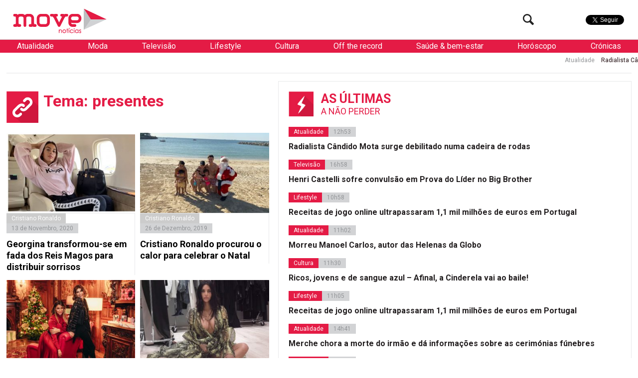

--- FILE ---
content_type: text/html; charset=UTF-8
request_url: https://www.movenoticias.com/temas/presentes/
body_size: 17353
content:
<!DOCTYPE html>
<html lang="pt-PT" class="no-js">
<head><style>img.lazy{min-height:1px}</style><link href="https://www.movenoticias.com/wp-content/plugins/w3-total-cache/pub/js/lazyload.min.js" as="script">
	<meta charset="UTF-8">
	<meta name="viewport" content="width=device-width, initial-scale=1.0">
	<meta name="google-site-verification" content="f6gBHbWviQ_hbGNoNR2SpbA4HFMRxMC4_K7H1L09gms" />
	<link rel="stylesheet" id="ao_optimized_gfonts" href="https://fonts.googleapis.com/css?family=Roboto%3A400%2C700%2C700italic%2C400italic%2C300%2C300italic&#038;subset=latin%2Clatin-ext&amp;display=swap"><link rel="profile" href="https://gmpg.org/xfn/11">
	<link rel="pingback" href="https://www.movenoticias.com/xmlrpc.php">
	<!--[if lt IE 9]>
	<script src="https://www.movenoticias.com/wp-content/themes/movenoticias/js/html5.js"></script>
	<![endif]-->
	<script>(function(){document.documentElement.className='js'})();</script>
	<!---->
	<!-- Global site tag (gtag.js) - Google Analytics -->
	<script async src="https://www.googletagmanager.com/gtag/js?id=UA-23384072-8"></script>
	<script>
	  window.dataLayer = window.dataLayer || [];
	  function gtag(){dataLayer.push(arguments);}
	  gtag('js', new Date());

	  gtag('config', 'UA-23384072-8');
	</script>
	<meta name='robots' content='index, follow, max-image-preview:large, max-snippet:-1, max-video-preview:-1' />
	
	
	<!-- This site is optimized with the Yoast SEO plugin v26.2 - https://yoast.com/wordpress/plugins/seo/ -->
	<link media="all" href="https://www.movenoticias.com/wp-content/cache/autoptimize/css/autoptimize_5524c2c5e2886773af763df297311f23.css" rel="stylesheet"><title>presentes - Todas as notícias sobre &quot;presentes&quot; - MoveNotícias</title>
	<meta name="description" content="As mais recentes noticias sobre presentes na Move. Agrupamos todas as notícias sobre &quot;presentes&quot; para mais fácil consulta." />
	<link rel="canonical" href="https://www.movenoticias.com/temas/presentes/" />
	<link rel="next" href="https://www.movenoticias.com/temas/presentes/page/2/" />
	<meta property="og:locale" content="pt_PT" />
	<meta property="og:type" content="article" />
	<meta property="og:title" content="presentes - Todas as notícias sobre &quot;presentes&quot; - MoveNotícias" />
	<meta property="og:description" content="As mais recentes noticias sobre presentes na Move. Agrupamos todas as notícias sobre &quot;presentes&quot; para mais fácil consulta." />
	<meta property="og:url" content="https://www.movenoticias.com/temas/presentes/" />
	<meta property="og:site_name" content="MoveNotícias" />
	<meta property="og:image" content="https://www.movenoticias.com/wp-content/uploads/2016/04/move-logo-facebook.png" />
	<meta property="og:image:width" content="1200" />
	<meta property="og:image:height" content="630" />
	<meta property="og:image:type" content="image/png" />
	<meta name="twitter:card" content="summary_large_image" />
	<meta name="twitter:site" content="@MoveNoticias" />
	<script type="application/ld+json" class="yoast-schema-graph">{"@context":"https://schema.org","@graph":[{"@type":"CollectionPage","@id":"https://www.movenoticias.com/temas/presentes/","url":"https://www.movenoticias.com/temas/presentes/","name":"presentes - Todas as notícias sobre \"presentes\" - MoveNotícias","isPartOf":{"@id":"https://www.movenoticias.com/#website"},"primaryImageOfPage":{"@id":"https://www.movenoticias.com/temas/presentes/#primaryimage"},"image":{"@id":"https://www.movenoticias.com/temas/presentes/#primaryimage"},"thumbnailUrl":"https://www.movenoticias.com/wp-content/uploads/2020/11/befunky-collage-11.jpg","description":"As mais recentes noticias sobre presentes na Move. Agrupamos todas as notícias sobre \"presentes\" para mais fácil consulta.","breadcrumb":{"@id":"https://www.movenoticias.com/temas/presentes/#breadcrumb"},"inLanguage":"pt-PT"},{"@type":"ImageObject","inLanguage":"pt-PT","@id":"https://www.movenoticias.com/temas/presentes/#primaryimage","url":"https://www.movenoticias.com/wp-content/uploads/2020/11/befunky-collage-11.jpg","contentUrl":"https://www.movenoticias.com/wp-content/uploads/2020/11/befunky-collage-11.jpg","width":3264,"height":1916,"caption":"Georgina transformou-se em fada dos Reis Magos para distribuir sorrisos"},{"@type":"BreadcrumbList","@id":"https://www.movenoticias.com/temas/presentes/#breadcrumb","itemListElement":[{"@type":"ListItem","position":1,"name":"Início","item":"https://www.movenoticias.com/"},{"@type":"ListItem","position":2,"name":"presentes"}]},{"@type":"WebSite","@id":"https://www.movenoticias.com/#website","url":"https://www.movenoticias.com/","name":"MoveNotícias","description":"Notícias online","publisher":{"@id":"https://www.movenoticias.com/#organization"},"potentialAction":[{"@type":"SearchAction","target":{"@type":"EntryPoint","urlTemplate":"https://www.movenoticias.com/?s={search_term_string}"},"query-input":{"@type":"PropertyValueSpecification","valueRequired":true,"valueName":"search_term_string"}}],"inLanguage":"pt-PT"},{"@type":"Organization","@id":"https://www.movenoticias.com/#organization","name":"Move Notícias","url":"https://www.movenoticias.com/","logo":{"@type":"ImageObject","inLanguage":"pt-PT","@id":"https://www.movenoticias.com/#/schema/logo/image/","url":"https://www.movenoticias.com/wp-content/uploads/2016/04/move-logo-facebook.png","contentUrl":"https://www.movenoticias.com/wp-content/uploads/2016/04/move-logo-facebook.png","width":1200,"height":630,"caption":"Move Notícias"},"image":{"@id":"https://www.movenoticias.com/#/schema/logo/image/"},"sameAs":["https://www.facebook.com/movenoticias/","https://x.com/MoveNoticias","https://www.instagram.com/movenoticias/"]}]}</script>
	<!-- / Yoast SEO plugin. -->


<link href='https://fonts.gstatic.com' crossorigin='anonymous' rel='preconnect' />
<link rel="alternate" type="application/rss+xml" title="Feed de etiquetas MoveNotícias &raquo; presentes" href="https://www.movenoticias.com/temas/presentes/feed/" />
<script type="text/javascript">
/* <![CDATA[ */
window._wpemojiSettings = {"baseUrl":"https:\/\/s.w.org\/images\/core\/emoji\/16.0.1\/72x72\/","ext":".png","svgUrl":"https:\/\/s.w.org\/images\/core\/emoji\/16.0.1\/svg\/","svgExt":".svg","source":{"concatemoji":"https:\/\/www.movenoticias.com\/wp-includes\/js\/wp-emoji-release.min.js?ver=6.8.3"}};
/*! This file is auto-generated */
!function(s,n){var o,i,e;function c(e){try{var t={supportTests:e,timestamp:(new Date).valueOf()};sessionStorage.setItem(o,JSON.stringify(t))}catch(e){}}function p(e,t,n){e.clearRect(0,0,e.canvas.width,e.canvas.height),e.fillText(t,0,0);var t=new Uint32Array(e.getImageData(0,0,e.canvas.width,e.canvas.height).data),a=(e.clearRect(0,0,e.canvas.width,e.canvas.height),e.fillText(n,0,0),new Uint32Array(e.getImageData(0,0,e.canvas.width,e.canvas.height).data));return t.every(function(e,t){return e===a[t]})}function u(e,t){e.clearRect(0,0,e.canvas.width,e.canvas.height),e.fillText(t,0,0);for(var n=e.getImageData(16,16,1,1),a=0;a<n.data.length;a++)if(0!==n.data[a])return!1;return!0}function f(e,t,n,a){switch(t){case"flag":return n(e,"\ud83c\udff3\ufe0f\u200d\u26a7\ufe0f","\ud83c\udff3\ufe0f\u200b\u26a7\ufe0f")?!1:!n(e,"\ud83c\udde8\ud83c\uddf6","\ud83c\udde8\u200b\ud83c\uddf6")&&!n(e,"\ud83c\udff4\udb40\udc67\udb40\udc62\udb40\udc65\udb40\udc6e\udb40\udc67\udb40\udc7f","\ud83c\udff4\u200b\udb40\udc67\u200b\udb40\udc62\u200b\udb40\udc65\u200b\udb40\udc6e\u200b\udb40\udc67\u200b\udb40\udc7f");case"emoji":return!a(e,"\ud83e\udedf")}return!1}function g(e,t,n,a){var r="undefined"!=typeof WorkerGlobalScope&&self instanceof WorkerGlobalScope?new OffscreenCanvas(300,150):s.createElement("canvas"),o=r.getContext("2d",{willReadFrequently:!0}),i=(o.textBaseline="top",o.font="600 32px Arial",{});return e.forEach(function(e){i[e]=t(o,e,n,a)}),i}function t(e){var t=s.createElement("script");t.src=e,t.defer=!0,s.head.appendChild(t)}"undefined"!=typeof Promise&&(o="wpEmojiSettingsSupports",i=["flag","emoji"],n.supports={everything:!0,everythingExceptFlag:!0},e=new Promise(function(e){s.addEventListener("DOMContentLoaded",e,{once:!0})}),new Promise(function(t){var n=function(){try{var e=JSON.parse(sessionStorage.getItem(o));if("object"==typeof e&&"number"==typeof e.timestamp&&(new Date).valueOf()<e.timestamp+604800&&"object"==typeof e.supportTests)return e.supportTests}catch(e){}return null}();if(!n){if("undefined"!=typeof Worker&&"undefined"!=typeof OffscreenCanvas&&"undefined"!=typeof URL&&URL.createObjectURL&&"undefined"!=typeof Blob)try{var e="postMessage("+g.toString()+"("+[JSON.stringify(i),f.toString(),p.toString(),u.toString()].join(",")+"));",a=new Blob([e],{type:"text/javascript"}),r=new Worker(URL.createObjectURL(a),{name:"wpTestEmojiSupports"});return void(r.onmessage=function(e){c(n=e.data),r.terminate(),t(n)})}catch(e){}c(n=g(i,f,p,u))}t(n)}).then(function(e){for(var t in e)n.supports[t]=e[t],n.supports.everything=n.supports.everything&&n.supports[t],"flag"!==t&&(n.supports.everythingExceptFlag=n.supports.everythingExceptFlag&&n.supports[t]);n.supports.everythingExceptFlag=n.supports.everythingExceptFlag&&!n.supports.flag,n.DOMReady=!1,n.readyCallback=function(){n.DOMReady=!0}}).then(function(){return e}).then(function(){var e;n.supports.everything||(n.readyCallback(),(e=n.source||{}).concatemoji?t(e.concatemoji):e.wpemoji&&e.twemoji&&(t(e.twemoji),t(e.wpemoji)))}))}((window,document),window._wpemojiSettings);
/* ]]> */
</script>







<!--[if IE 7]>
<link rel='stylesheet' id='fontello-ie-css' href='https://www.movenoticias.com/wp-content/themes/movenoticias/css/fontello-ie7.css?ver=20141229' type='text/css' media='all' />
<![endif]-->







<script type="text/javascript" src="https://www.movenoticias.com/wp-includes/js/jquery/jquery.min.js?ver=3.7.1" id="jquery-core-js"></script>

<link rel="https://api.w.org/" href="https://www.movenoticias.com/wp-json/" /><link rel="alternate" title="JSON" type="application/json" href="https://www.movenoticias.com/wp-json/wp/v2/tags/4955" /><link rel="EditURI" type="application/rsd+xml" title="RSD" href="https://www.movenoticias.com/xmlrpc.php?rsd" />
<meta name="generator" content="WordPress 6.8.3" />
      <meta name="onesignal" content="wordpress-plugin"/>
            <script>

      window.OneSignalDeferred = window.OneSignalDeferred || [];

      OneSignalDeferred.push(function(OneSignal) {
        var oneSignal_options = {};
        window._oneSignalInitOptions = oneSignal_options;

        oneSignal_options['serviceWorkerParam'] = { scope: '/' };
oneSignal_options['serviceWorkerPath'] = 'OneSignalSDKWorker.js.php';

        OneSignal.Notifications.setDefaultUrl("https://www.movenoticias.com");

        oneSignal_options['wordpress'] = true;
oneSignal_options['appId'] = '077a0560-327a-419c-ae5a-dd5cfcf848a2';
oneSignal_options['allowLocalhostAsSecureOrigin'] = true;
oneSignal_options['welcomeNotification'] = { };
oneSignal_options['welcomeNotification']['title'] = "Move";
oneSignal_options['welcomeNotification']['message'] = "Obrigado por subscrever!";
oneSignal_options['welcomeNotification']['url'] = "https://movenoticias.dev.livetech.pt/";
oneSignal_options['path'] = "https://www.movenoticias.com/wp-content/plugins/onesignal-free-web-push-notifications/sdk_files/";
oneSignal_options['safari_web_id'] = "web.onesignal.auto.37a4bd23-e633-4ae3-9e22-29e91fb790d4";
oneSignal_options['promptOptions'] = { };
oneSignal_options['promptOptions']['actionMessage'] = "Quer receber as nossas notificações?";
oneSignal_options['promptOptions']['exampleNotificationTitleDesktop'] = "Titulo de exemplo da Notícia";
oneSignal_options['promptOptions']['exampleNotificationMessageDesktop'] = "Saiba mais";
oneSignal_options['promptOptions']['exampleNotificationTitleMobile'] = "Titulo de exemplo da Notícia";
oneSignal_options['promptOptions']['exampleNotificationMessageMobile'] = "Saiba mais";
oneSignal_options['promptOptions']['exampleNotificationCaption'] = "(pode cancelar a subscrição a qualquer momento)";
oneSignal_options['promptOptions']['acceptButtonText'] = "Sim";
oneSignal_options['promptOptions']['cancelButtonText'] = "Não";
oneSignal_options['promptOptions']['siteName'] = "Movenoticias.com";
oneSignal_options['promptOptions']['autoAcceptTitle'] = "Carregue em permitir";
oneSignal_options['notifyButton'] = { };
oneSignal_options['notifyButton']['enable'] = true;
oneSignal_options['notifyButton']['position'] = 'bottom-left';
oneSignal_options['notifyButton']['theme'] = 'default';
oneSignal_options['notifyButton']['size'] = 'medium';
oneSignal_options['notifyButton']['displayPredicate'] = function() {
              return !OneSignal.User.PushSubscription.optedIn;
            };
oneSignal_options['notifyButton']['showCredit'] = false;
oneSignal_options['notifyButton']['text'] = {};
oneSignal_options['notifyButton']['text']['tip.state.unsubscribed'] = 'Subscreve as notificações';
oneSignal_options['notifyButton']['text']['tip.state.subscribed'] = 'Já subscreveu';
oneSignal_options['notifyButton']['text']['tip.state.blocked'] = 'Têm as notificações bloqueadas';
oneSignal_options['notifyButton']['text']['message.action.subscribed'] = 'Obrigado por subscrever';
oneSignal_options['notifyButton']['text']['message.action.resubscribed'] = 'Bem-vindo de volta ;)';
oneSignal_options['notifyButton']['text']['message.action.unsubscribed'] = 'Não receberá notificações mais notificações';
oneSignal_options['notifyButton']['text']['dialog.main.title'] = 'Gerir as notificações';
oneSignal_options['notifyButton']['text']['dialog.main.button.subscribe'] = 'Subcrever';
oneSignal_options['notifyButton']['text']['dialog.main.button.unsubscribe'] = 'Remover subcrição';
oneSignal_options['notifyButton']['text']['dialog.blocked.title'] = 'Desbloquear notificações';
              OneSignal.init(window._oneSignalInitOptions);
              OneSignal.Slidedown.promptPush()      });

      function documentInitOneSignal() {
        var oneSignal_elements = document.getElementsByClassName("OneSignal-prompt");

        var oneSignalLinkClickHandler = function(event) { OneSignal.Notifications.requestPermission(); event.preventDefault(); };        for(var i = 0; i < oneSignal_elements.length; i++)
          oneSignal_elements[i].addEventListener('click', oneSignalLinkClickHandler, false);
      }

      if (document.readyState === 'complete') {
           documentInitOneSignal();
      }
      else {
           window.addEventListener("load", function(event){
               documentInitOneSignal();
          });
      }
    </script>
<link rel="icon" href="https://www.movenoticias.com/wp-content/uploads/2025/10/cropped-favicon-120x120.png" sizes="32x32" />
<link rel="icon" href="https://www.movenoticias.com/wp-content/uploads/2025/10/cropped-favicon-512x512.png" sizes="192x192" />
<link rel="apple-touch-icon" href="https://www.movenoticias.com/wp-content/uploads/2025/10/cropped-favicon-512x512.png" />
<meta name="msapplication-TileImage" content="https://www.movenoticias.com/wp-content/uploads/2025/10/cropped-favicon-512x512.png" />
<script async src="//pagead2.googlesyndication.com/pagead/js/adsbygoogle.js"></script>
<script>
  (adsbygoogle = window.adsbygoogle || []).push({
    google_ad_client: "ca-pub-2767591607146315",
    enable_page_level_ads: true
  });
</script>
	<meta property="fb:pages" content="146080635549948" />

<script type='text/javascript'>
	var googletag = googletag || {};
	googletag.cmd = googletag.cmd || [];

	googletag.cmd.push(function() {
		loadBanners();
	});
</script>
<script type="application/javascript" src="//ced.sascdn.com/tag/2879/smart.js"></script>
<script type="application/javascript">
    sas.setup({ networkid: 2879, domain: "//www8.smartadserver.com" });
</script>

	

</head>
<body class="archive tag tag-presentes tag-4955 wp-theme-movenoticias">
<!--[if (lt IE 9) & (!IEMobile)]>
<div class="browser-old">
	Você está a usar um browser antigo. Recomendamos que  <a href="http://www.updateyourbrowser.net/pt/" target="_blank">atualize seu browser</a> para uma versão mais recente
</div>
<![endif]-->
	<a class="skip-link screen-reader-text" href="#content">Saltar para o conteúdo</a>
<script type="application/javascript">
	sas.call("std", {
		siteId:		178438,	// 
		pageId:		860908,	// Page : move_noticias/ros
		formatId: 	59929,	// Format : RichMedia 1x1
		target:		''	// Targeting
	});
</script>
<noscript>
	<a href="http://www8.smartadserver.com/ac?jump=1&nwid=2879&siteid=178438&pgname=ros&fmtid=59929&visit=m&tmstp=[timestamp]&out=nonrich" target="_blank">                
		<img class="lazy" src="data:image/svg+xml,%3Csvg%20xmlns='http://www.w3.org/2000/svg'%20viewBox='0%200%201%201'%3E%3C/svg%3E" data-src="http://www8.smartadserver.com/ac?out=nonrich&nwid=2879&siteid=178438&pgname=ros&fmtid=59929&visit=m&tmstp=[timestamp]" border="0" alt="" /></a>
</noscript>

	<div class="headerFix">
		<div class="headerFixed">
						<header id="headerMain" role="banner"><!-- class="dark" -->
				<div class="logo">
					<!--<a href="https://www.movenoticias.com/"><img class="lazy" src="data:image/svg+xml,%3Csvg%20xmlns='http://www.w3.org/2000/svg'%20viewBox='0%200%201%201'%3E%3C/svg%3E" data-src="https://www.movenoticias.com/wp-content/themes/movenoticias/images/move-noticias-logo-natal.gif"></a>-->
					<a href="https://www.movenoticias.com/"><img class="lazy" src="data:image/svg+xml,%3Csvg%20xmlns='http://www.w3.org/2000/svg'%20viewBox='0%200%201%201'%3E%3C/svg%3E" data-src="https://www.movenoticias.com/wp-content/themes/movenoticias/images/move-noticias-logo.png"></a>
				</div>
				<div class="social">
					<div class="facebook">
						<div class="fb-like" data-href="https://www.facebook.com/movenoticias" data-width="50" data-layout="button" data-action="like" data-show-faces="false" data-share="false"></div>
					</div>
					<div class="twitter">
						<a href="https://twitter.com/MoveNoticias" class="twitter-follow-button" data-show-count="false" data-show-screen-name="false">Seguir</a>
					</div>

				</div>
				<div class="toogleMenu">
					<button class="visibleMobile menuToogle"><i class="icon-menu"></i></button>
				</div>
				<div class="searchTop hideMobile">
					<form class="search-form" action="https://www.movenoticias.com/" method="get">
	<input type="text" name="s" value="" placeholder="Pesquisa">
	<button type="submit" class="submit"><i class="icon-search"></i></button>
</form>					<button class="btn-search searchToogle"><i class="icon-search"></i></button>
				</div>
			</header><!-- .site-header -->
		</div>
	</div>
	<nav class="navMain white">
		
	<ul>
		
		<li  class="sub" data-toogle="sep5">
			<a href="https://www.movenoticias.com/noticias/atualidade/">Atualidade</a>
			
		<div id="sep5" class="menuSeparator category">
			
			<div class="block blocknew">
				<a href="https://www.movenoticias.com/2026/01/radialista-candido-mota-surge-debilitado-numa-cadeira-de-rodas/" title="">
					<span class="image"><img width="320" height="200" src="data:image/svg+xml,%3Csvg%20xmlns='http://www.w3.org/2000/svg'%20viewBox='0%200%20320%20200'%3E%3C/svg%3E" data-src="https://www.movenoticias.com/wp-content/uploads/2026/01/dscf4304-1024x683-1-320x200.webp" class="attachment-thumbnail size-thumbnail wp-post-image lazy" alt="" decoding="async" fetchpriority="high" /></span>
					<span class="title">Radialista Cândido Mota surge debilitado numa cadeira de rodas</span>
				</a>
			</div>
			<div class="block blocknew">
				<a href="https://www.movenoticias.com/2026/01/morreu-manoel-carlos-autor-das-helenas-da-globo/" title="">
					<span class="image"><img width="320" height="200" src="data:image/svg+xml,%3Csvg%20xmlns='http://www.w3.org/2000/svg'%20viewBox='0%200%20320%20200'%3E%3C/svg%3E" data-src="https://www.movenoticias.com/wp-content/uploads/2026/01/manoel-carlos-em-donos-da-historia-do-canal-viva-1710531661591-v2-900x506png-320x200.webp" class="attachment-thumbnail size-thumbnail wp-post-image lazy" alt="" decoding="async" /></span>
					<span class="title">Morreu Manoel Carlos, autor das Helenas da Globo</span>
				</a>
			</div>
			<div class="block blocknew">
				<a href="https://www.movenoticias.com/2026/01/merche-chora-a-morte-do-irmao-e-da-informacoes-sobre-as-cerimonias-funebres/" title="">
					<span class="image"><img width="320" height="200" src="data:image/svg+xml,%3Csvg%20xmlns='http://www.w3.org/2000/svg'%20viewBox='0%200%20320%20200'%3E%3C/svg%3E" data-src="https://www.movenoticias.com/wp-content/uploads/2026/01/captura-de-ecra-2026-01-05-as-143627-320x200.png" class="attachment-thumbnail size-thumbnail wp-post-image lazy" alt="" decoding="async" /></span>
					<span class="title">Merche chora a morte do irmão e dá informações sobre as cerimónias fúnebres</span>
				</a>
			</div>
		</div>
		
		</li>
		<li  class="sub" data-toogle="sep9">
			<a href="https://www.movenoticias.com/noticias/moda/">Moda</a>
			
		<div id="sep9" class="menuSeparator category">
			
			<div class="block blocknew">
				<a href="https://www.movenoticias.com/2025/10/elegancia-e-carisma-nao-tem-idade/" title="">
					<span class="image"><img width="320" height="200" src="data:image/svg+xml,%3Csvg%20xmlns='http://www.w3.org/2000/svg'%20viewBox='0%200%20320%20200'%3E%3C/svg%3E" data-src="https://www.movenoticias.com/wp-content/uploads/2025/10/captura-de-ecra-2025-10-18-as-173606-320x200.jpeg" class="attachment-thumbnail size-thumbnail wp-post-image lazy" alt="" decoding="async" /></span>
					<span class="title">Elegância e carisma não têm idade</span>
				</a>
			</div>
			<div class="block blocknew">
				<a href="https://www.movenoticias.com/2025/10/os-anjos-trouxeram-de-volta-o-glamour-a-passerelle-rosa/" title="">
					<span class="image"><img width="320" height="200" src="data:image/svg+xml,%3Csvg%20xmlns='http://www.w3.org/2000/svg'%20viewBox='0%200%20320%20200'%3E%3C/svg%3E" data-src="https://www.movenoticias.com/wp-content/uploads/2025/10/captura-de-ecra-2025-10-16-as-114708-320x200.jpeg" class="attachment-thumbnail size-thumbnail wp-post-image lazy" alt="" decoding="async" /></span>
					<span class="title">Os &#8216;anjos&#8217; trouxeram de volta o glamour à passerelle rosa</span>
				</a>
			</div>
			<div class="block blocknew">
				<a href="https://www.movenoticias.com/2025/09/momento-iconico-na-milan-fashion-week/" title="">
					<span class="image"><img width="320" height="200" src="data:image/svg+xml,%3Csvg%20xmlns='http://www.w3.org/2000/svg'%20viewBox='0%200%20320%20200'%3E%3C/svg%3E" data-src="https://www.movenoticias.com/wp-content/uploads/2025/09/img-1335-320x200.jpg" class="attachment-thumbnail size-thumbnail wp-post-image lazy" alt="" decoding="async" /></span>
					<span class="title">Momento icónico na Milan Fashion Week</span>
				</a>
			</div>
		</div>
		
		</li>
		<li  class="sub" data-toogle="sep12">
			<a href="https://www.movenoticias.com/noticias/televisao/">Televisão</a>
			
		<div id="sep12" class="menuSeparator category">
			
			<div class="block blocknew">
				<a href="https://www.movenoticias.com/2026/01/henri-castelli-sofre-convulsao-em-prova-do-lider-no-big-brother/" title="">
					<span class="image"><img width="320" height="180" src="data:image/svg+xml,%3Csvg%20xmlns='http://www.w3.org/2000/svg'%20viewBox='0%200%20320%20180'%3E%3C/svg%3E" data-src="https://www.movenoticias.com/wp-content/uploads/2026/01/pgm-a-14012026-090000-frame-14808.avif" class="attachment-thumbnail size-thumbnail wp-post-image lazy" alt="" decoding="async" /></span>
					<span class="title">Henri Castelli sofre convulsão em Prova do Líder no Big Brother</span>
				</a>
			</div>
			<div class="block blocknew">
				<a href="https://www.movenoticias.com/2025/12/mulherzinhas-estreia-quarta-feira-na-rtp2/" title="">
					<span class="image"><img width="320" height="200" src="data:image/svg+xml,%3Csvg%20xmlns='http://www.w3.org/2000/svg'%20viewBox='0%200%20320%20200'%3E%3C/svg%3E" data-src="https://www.movenoticias.com/wp-content/uploads/2025/12/image003-320x200.jpg" class="attachment-thumbnail size-thumbnail wp-post-image lazy" alt="" decoding="async" /></span>
					<span class="title">Mulherzinhas estreia quarta-feira na RTP2</span>
				</a>
			</div>
			<div class="block blocknew">
				<a href="https://www.movenoticias.com/2025/09/nuno-homem-de-sa-deixa-novela-apos-processo-de-violencia-domestica/" title="">
					<span class="image"><img width="320" height="200" src="data:image/svg+xml,%3Csvg%20xmlns='http://www.w3.org/2000/svg'%20viewBox='0%200%20320%20200'%3E%3C/svg%3E" data-src="https://www.movenoticias.com/wp-content/uploads/2022/04/captura-de-ecra-2022-04-24-as-125939-320x200.png" class="attachment-thumbnail size-thumbnail wp-post-image lazy" alt="" decoding="async" /></span>
					<span class="title">Nuno Homem de Sá deixa novela após processo de violência doméstica</span>
				</a>
			</div>
		</div>
		
		</li>
		<li  class="sub" data-toogle="sep8">
			<a href="https://www.movenoticias.com/noticias/lifestyle/">Lifestyle</a>
			
		<div id="sep8" class="menuSeparator category">
			
			<div class="block blocknew">
				<a href="https://www.movenoticias.com/2026/01/receitas-de-jogo-online-ultrapassaram-11-mil-milhoes-de-euros-em-portugal-2/" title="">
					<span class="image"><img width="320" height="200" src="data:image/svg+xml,%3Csvg%20xmlns='http://www.w3.org/2000/svg'%20viewBox='0%200%20320%20200'%3E%3C/svg%3E" data-src="https://www.movenoticias.com/wp-content/uploads/2026/01/u1646644746-photorealistic-pov-lisbon-city-center-sunny-bright-e2dbbada-aba8-443f-8ccc-ac78f234f973-320x200.png" class="attachment-thumbnail size-thumbnail wp-post-image lazy" alt="" decoding="async" /></span>
					<span class="title">Receitas de jogo online ultrapassaram 1,1 mil milhões de euros em Portugal</span>
				</a>
			</div>
			<div class="block blocknew">
				<a href="https://www.movenoticias.com/2026/01/receitas-de-jogo-online-ultrapassaram-11-mil-milhoes-de-euros-em-portugal/" title="">
					<span class="image"><img width="320" height="200" src="data:image/svg+xml,%3Csvg%20xmlns='http://www.w3.org/2000/svg'%20viewBox='0%200%20320%20200'%3E%3C/svg%3E" data-src="https://www.movenoticias.com/wp-content/uploads/2026/01/img-2978-320x200.jpg" class="attachment-thumbnail size-thumbnail wp-post-image lazy" alt="" decoding="async" data-srcset="https://www.movenoticias.com/wp-content/uploads/2026/01/img-2978-320x200.jpg 320w, https://www.movenoticias.com/wp-content/uploads/2026/01/img-2978-850x533.jpg 850w, https://www.movenoticias.com/wp-content/uploads/2026/01/img-2978-768x482.jpg 768w, https://www.movenoticias.com/wp-content/uploads/2026/01/img-2978.jpg 1320w" data-sizes="(max-width: 320px) 100vw, 320px" /></span>
					<span class="title">Receitas de jogo online ultrapassaram 1,1 mil milhões de euros em Portugal</span>
				</a>
			</div>
			<div class="block blocknew">
				<a href="https://www.movenoticias.com/2025/12/srij-aumenta-pressao-sobre-jogos-de-azar-online-nao-licenciados-em-portugal/" title="">
					<span class="image"><img width="320" height="200" src="data:image/svg+xml,%3Csvg%20xmlns='http://www.w3.org/2000/svg'%20viewBox='0%200%20320%20200'%3E%3C/svg%3E" data-src="https://www.movenoticias.com/wp-content/uploads/2025/12/a155a33d-748f-4753-bcf5-51266cc67ce1-320x200.png" class="attachment-thumbnail size-thumbnail wp-post-image lazy" alt="" decoding="async" /></span>
					<span class="title">SRIJ aumenta pressão sobre jogos de azar online não licenciados em Portugal</span>
				</a>
			</div>
		</div>
		
		</li>
		<li  class="sub" data-toogle="sep6">
			<a href="https://www.movenoticias.com/noticias/cultura/">Cultura</a>
			
		<div id="sep6" class="menuSeparator category">
			
			<div class="block blocknew">
				<a href="https://www.movenoticias.com/2026/01/ricos-jovens-e-de-sangue-azul-afinal-a-cinderela-vai-ao-baile/" title="">
					<span class="image"><img width="320" height="200" src="data:image/svg+xml,%3Csvg%20xmlns='http://www.w3.org/2000/svg'%20viewBox='0%200%20320%20200'%3E%3C/svg%3E" data-src="https://www.movenoticias.com/wp-content/uploads/2026/01/captura-de-ecra-2026-01-07-as-112920-320x200.jpeg" class="attachment-thumbnail size-thumbnail wp-post-image lazy" alt="" decoding="async" /></span>
					<span class="title">Ricos, jovens e de sangue azul &#8211; Afinal, a Cinderela vai ao baile!</span>
				</a>
			</div>
			<div class="block blocknew">
				<a href="https://www.movenoticias.com/2025/11/o-diabo-veste-prada-2-estreia-a-1-de-maio-nos-cinemas-veja-o-trailer/" title="">
					<span class="image"><img width="320" height="200" src="data:image/svg+xml,%3Csvg%20xmlns='http://www.w3.org/2000/svg'%20viewBox='0%200%20320%20200'%3E%3C/svg%3E" data-src="https://www.movenoticias.com/wp-content/uploads/2025/11/captura-de-ecra-2025-11-13-as-143400-320x200.jpeg" class="attachment-thumbnail size-thumbnail wp-post-image lazy" alt="" decoding="async" /></span>
					<span class="title">&#8220;O Diabo Veste Prada 2&#8221; estreia a 1 de maio nos cinemas. Veja o trailer</span>
				</a>
			</div>
			<div class="block blocknew">
				<a href="https://www.movenoticias.com/2025/11/igreja-dos-clerigos-volta-a-iluminar-se-com-concertos-imersivos-de-natal/" title="">
					<span class="image"><img width="320" height="200" src="data:image/svg+xml,%3Csvg%20xmlns='http://www.w3.org/2000/svg'%20viewBox='0%200%20320%20200'%3E%3C/svg%3E" data-src="https://www.movenoticias.com/wp-content/uploads/2025/11/spiritus-natalis-1-1-320x200.jpg" class="attachment-thumbnail size-thumbnail wp-post-image lazy" alt="" decoding="async" /></span>
					<span class="title">Igreja dos Clérigos volta a iluminar-se com concertos imersivos de Natal</span>
				</a>
			</div>
		</div>
		
		</li>
		<li  class="sub" data-toogle="sep10">
			<a href="https://www.movenoticias.com/noticias/off-the-record/">Off the record</a>
			
		<div id="sep10" class="menuSeparator category">
			
			<div class="block blocknew">
				<a href="https://www.movenoticias.com/2025/11/namorada-de-joao-neves-celebra-portugal-e-festeja-hat-trick-do-amado/" title="">
					<span class="image"><img width="320" height="200" src="data:image/svg+xml,%3Csvg%20xmlns='http://www.w3.org/2000/svg'%20viewBox='0%200%20320%20200'%3E%3C/svg%3E" data-src="https://www.movenoticias.com/wp-content/uploads/2025/11/captura-de-ecra-2025-11-16-as-183259-320x200.jpeg" class="attachment-thumbnail size-thumbnail wp-post-image lazy" alt="" decoding="async" /></span>
					<span class="title">Namorada de João Neves celebra Portugal e festeja hat trick do amado</span>
				</a>
			</div>
			<div class="block blocknew">
				<a href="https://www.movenoticias.com/2025/10/quando-a-beleza-e-o-glamour-ofuscam-o-essencial/" title="">
					<span class="image"><img width="320" height="200" src="data:image/svg+xml,%3Csvg%20xmlns='http://www.w3.org/2000/svg'%20viewBox='0%200%20320%20200'%3E%3C/svg%3E" data-src="https://www.movenoticias.com/wp-content/uploads/2025/10/captura-de-ecra-2025-10-12-as-162352-320x200.jpeg" class="attachment-thumbnail size-thumbnail wp-post-image lazy" alt="" decoding="async" /></span>
					<span class="title">Quando a beleza e o glamour ofuscam o essencial</span>
				</a>
			</div>
			<div class="block blocknew">
				<a href="https://www.movenoticias.com/2024/09/kamala-harris-nao-prescinde-das-perolas-em-debate-com-trump/" title="">
					<span class="image"><img width="320" height="200" src="data:image/svg+xml,%3Csvg%20xmlns='http://www.w3.org/2000/svg'%20viewBox='0%200%20320%20200'%3E%3C/svg%3E" data-src="https://www.movenoticias.com/wp-content/uploads/2024/09/captura-de-ecra-2024-09-11-as-130413-320x200.png" class="attachment-thumbnail size-thumbnail wp-post-image lazy" alt="" decoding="async" /></span>
					<span class="title">Kamala Harris não prescinde das pérolas em debate com Trump</span>
				</a>
			</div>
		</div>
		
		</li>
		<li  class="sub" data-toogle="sep11">
			<a href="https://www.movenoticias.com/noticias/saude-bem-estar/">Saúde & bem-estar</a>
			
		<div id="sep11" class="menuSeparator category">
			
			<div class="block blocknew">
				<a href="https://www.movenoticias.com/2025/11/cancro-da-prostata-sinais-que-muitos-homens-continuam-a-ignorar/" title="">
					<span class="image"><img width="320" height="200" src="data:image/svg+xml,%3Csvg%20xmlns='http://www.w3.org/2000/svg'%20viewBox='0%200%20320%20200'%3E%3C/svg%3E" data-src="https://www.movenoticias.com/wp-content/uploads/2025/11/sanches-magalhaes-3-320x200.jpg" class="attachment-thumbnail size-thumbnail wp-post-image lazy" alt="" decoding="async" /></span>
					<span class="title">Cancro da Próstata &#8211; Sinais que muitos homens continuam a ignorar</span>
				</a>
			</div>
			<div class="block blocknew">
				<a href="https://www.movenoticias.com/2025/10/associacao-portuguesa-de-osteoporose-promove-rastreios-gratuitos-no-porto/" title="">
					<span class="image"><img width="320" height="200" src="data:image/svg+xml,%3Csvg%20xmlns='http://www.w3.org/2000/svg'%20viewBox='0%200%20320%20200'%3E%3C/svg%3E" data-src="https://www.movenoticias.com/wp-content/uploads/2025/10/48381246-2305167872860677-964279213752320000-n-320x200.png" class="attachment-thumbnail size-thumbnail wp-post-image lazy" alt="" decoding="async" /></span>
					<span class="title">Associação Portuguesa de Osteoporose promove rastreios gratuitos no Porto</span>
				</a>
			</div>
			<div class="block blocknew">
				<a href="https://www.movenoticias.com/2025/10/alerta-para-incidencia-crescente-do-cancro-do-figado/" title="">
					<span class="image"><img width="320" height="200" src="data:image/svg+xml,%3Csvg%20xmlns='http://www.w3.org/2000/svg'%20viewBox='0%200%20320%20200'%3E%3C/svg%3E" data-src="https://www.movenoticias.com/wp-content/uploads/2025/10/figado-esteatose-hepatica-550x367-320x200.jpg" class="attachment-thumbnail size-thumbnail wp-post-image lazy" alt="" decoding="async" /></span>
					<span class="title">Alerta para incidência crescente do Cancro do Fígado</span>
				</a>
			</div>
		</div>
		
		</li>
		<li >
			<a href="https://www.movenoticias.com/horoscopo/">Horóscopo</a>
			
		</li>
		<li  class="sub" data-toogle="sep64366">
			<a href="https://www.movenoticias.com/noticias/cronicas/">Crónicas</a>
			
		<div id="sep64366" class="menuSeparator category">
			
			<div class="block blocknew">
				<a href="https://www.movenoticias.com/2017/04/a-festa-brava/" title="">
					<span class="image"><img width="200" height="200" src="data:image/svg+xml,%3Csvg%20xmlns='http://www.w3.org/2000/svg'%20viewBox='0%200%20200%20200'%3E%3C/svg%3E" data-src="https://www.movenoticias.com/wp-content/uploads/2014/01/Dantas-Rodrigues-copy1-e1424360400582-200x200.jpg" class="attachment-thumbnail size-thumbnail wp-post-image lazy" alt="" decoding="async" /></span>
					<span class="title">A Festa Brava</span>
				</a>
			</div>
			<div class="block blocknew">
				<a href="https://www.movenoticias.com/2017/04/assediarcronica/" title="">
					<span class="image"><img width="309" height="193" src="data:image/svg+xml,%3Csvg%20xmlns='http://www.w3.org/2000/svg'%20viewBox='0%200%20309%20193'%3E%3C/svg%3E" data-src="https://www.movenoticias.com/wp-content/uploads/2013/11/toze-e1424098274214-309x193.jpg" class="attachment-thumbnail size-thumbnail wp-post-image lazy" alt="" decoding="async" /></span>
					<span class="title">ASSEDIAR!</span>
				</a>
			</div>
			<div class="block blocknew">
				<a href="https://www.movenoticias.com/2017/03/velejar-no-meio-do-arco-iris/" title="">
					<span class="image"><img width="320" height="200" src="data:image/svg+xml,%3Csvg%20xmlns='http://www.w3.org/2000/svg'%20viewBox='0%200%20320%20200'%3E%3C/svg%3E" data-src="https://www.movenoticias.com/wp-content/uploads/2017/03/arco-iris-1-320x200.jpg" class="attachment-thumbnail size-thumbnail wp-post-image lazy" alt="" decoding="async" data-srcset="https://www.movenoticias.com/wp-content/uploads/2017/03/arco-iris-1-320x200.jpg 320w, https://www.movenoticias.com/wp-content/uploads/2017/03/arco-iris-1-768x480.jpg 768w, https://www.movenoticias.com/wp-content/uploads/2017/03/arco-iris-1-850x531.jpg 850w, https://www.movenoticias.com/wp-content/uploads/2017/03/arco-iris-1.jpg 1920w" data-sizes="(max-width: 320px) 100vw, 320px" /></span>
					<span class="title">VELEJAR NO MEIO DO ARCO-ÍRIS</span>
				</a>
			</div>
		</div>
		
		</li>
	</ul>
	</nav>


	<div class="ticker">
		<ul>
			<li><a class="blockCategory category-1" href="https://www.movenoticias.com/noticias/atualidade/">Atualidade</a> <a href="https://www.movenoticias.com/2026/01/radialista-candido-mota-surge-debilitado-numa-cadeira-de-rodas/">Radialista Cândido Mota surge debilitado numa cadeira de rodas</a></li>
			<li><a class="blockCategory category-2" href="https://www.movenoticias.com/noticias/televisao/">Televisão</a> <a href="https://www.movenoticias.com/2026/01/henri-castelli-sofre-convulsao-em-prova-do-lider-no-big-brother/">Henri Castelli sofre convulsão em Prova do Líder no Big Brother</a></li>
			<li><a class="blockCategory category-7" href="https://www.movenoticias.com/noticias/lifestyle/">Lifestyle</a> <a href="https://www.movenoticias.com/2026/01/receitas-de-jogo-online-ultrapassaram-11-mil-milhoes-de-euros-em-portugal-2/">Receitas de jogo online ultrapassaram 1,1 mil milhões de euros em Portugal</a></li>
			<li><a class="blockCategory category-1" href="https://www.movenoticias.com/noticias/atualidade/">Atualidade</a> <a href="https://www.movenoticias.com/2026/01/morreu-manoel-carlos-autor-das-helenas-da-globo/">Morreu Manoel Carlos, autor das Helenas da Globo</a></li>
			<li><a class="blockCategory category-5" href="https://www.movenoticias.com/noticias/cultura/">Cultura</a> <a href="https://www.movenoticias.com/2026/01/ricos-jovens-e-de-sangue-azul-afinal-a-cinderela-vai-ao-baile/">Ricos, jovens e de sangue azul &#8211; Afinal, a Cinderela vai ao baile!</a></li>
			<li><a class="blockCategory category-7" href="https://www.movenoticias.com/noticias/lifestyle/">Lifestyle</a> <a href="https://www.movenoticias.com/2026/01/receitas-de-jogo-online-ultrapassaram-11-mil-milhoes-de-euros-em-portugal/">Receitas de jogo online ultrapassaram 1,1 mil milhões de euros em Portugal</a></li>
			<li><a class="blockCategory category-1" href="https://www.movenoticias.com/noticias/atualidade/">Atualidade</a> <a href="https://www.movenoticias.com/2026/01/merche-chora-a-morte-do-irmao-e-da-informacoes-sobre-as-cerimonias-funebres/">Merche chora a morte do irmão e dá informações sobre as cerimónias fúnebres</a></li>
			<li><a class="blockCategory category-1" href="https://www.movenoticias.com/noticias/atualidade/">Atualidade</a> <a href="https://www.movenoticias.com/2026/01/morreu-oscar-romero-irmao-da-apresentadora-merche-roemro/">Morreu Óscar Romero, irmão da apresentadora Merche Romero</a></li>
			<li><a class="blockCategory category-1" href="https://www.movenoticias.com/noticias/atualidade/">Atualidade</a> <a href="https://www.movenoticias.com/2025/12/pais-de-diogo-jota-recebem-premio-do-filho-nos-globe-soccer-awards/">Pais de Diogo Jota recebem prémio do filho nos Globe Soccer Awards</a></li>
			<li><a class="blockCategory category-1" href="https://www.movenoticias.com/noticias/atualidade/">Atualidade</a> <a href="https://www.movenoticias.com/2025/12/ruy-de-carvalho-internado-de-urgencia/">Ruy de Carvalho internado de urgência</a></li>
			<li><a class="blockCategory category-1" href="https://www.movenoticias.com/noticias/atualidade/">Atualidade</a> <a href="https://www.movenoticias.com/2025/12/filhos-de-diogo-jota-descem-ao-relvado-em-memoria-do-pai/">Filhos de Diogo Jota descem ao relvado em memória do pai</a></li>
			<li><a class="blockCategory category-1" href="https://www.movenoticias.com/noticias/atualidade/">Atualidade</a> <a href="https://www.movenoticias.com/2025/12/morreu-a-lendaria-atriz-brigitte-bardot/">Morreu a lendária atriz Brigitte Bardot</a></li>
			<li><a class="blockCategory category-1" href="https://www.movenoticias.com/noticias/atualidade/">Atualidade</a> <a href="https://www.movenoticias.com/2025/12/joaquim-monchique-nao-perdeu-o-bom-humor/">Joaquim Monchique não perdeu o bom humor</a></li>
			<li><a class="blockCategory category-1" href="https://www.movenoticias.com/noticias/atualidade/">Atualidade</a> <a href="https://www.movenoticias.com/2025/12/produtora-atualiza-estado-de-saude-de-joaquim-monchique-apos-avc/">Produtora atualiza estado de saúde de Joaquim Monchique após AVC</a></li>
			<li><a class="blockCategory category-1" href="https://www.movenoticias.com/noticias/atualidade/">Atualidade</a> <a href="https://www.movenoticias.com/2025/12/joaquim-monchique-hospitalizado-apos-ter-sofrido-um-avc/">Joaquim Monchique hospitalizado após ter sofrido um AVC</a></li>
			<li><a class="blockCategory category-1" href="https://www.movenoticias.com/noticias/atualidade/">Atualidade</a> <a href="https://www.movenoticias.com/2025/12/fernanda-serrano-e-pedro-miguel-ramos-proporcionam-festa-de-arromba-a-filha-mais-velha/">Fernanda Serrano e Pedro Miguel Ramos proporcionam festa de arromba à filha mais velha</a></li>
			<li><a class="blockCategory category-1" href="https://www.movenoticias.com/noticias/atualidade/">Atualidade</a> <a href="https://www.movenoticias.com/2025/12/casa-do-artista-quebra-silencio-apos-internamento-de-joel-branco/">Casa do Artista quebra silêncio após internamento de Joel Branco</a></li>
			<li><a class="blockCategory category-2" href="https://www.movenoticias.com/noticias/televisao/">Televisão</a> <a href="https://www.movenoticias.com/2025/12/mulherzinhas-estreia-quarta-feira-na-rtp2/">Mulherzinhas estreia quarta-feira na RTP2</a></li>
			<li><a class="blockCategory category-1" href="https://www.movenoticias.com/noticias/atualidade/">Atualidade</a> <a href="https://www.movenoticias.com/2025/12/vasco-palmeirim-abencoado-por-milagre-de-natal/">Vasco Palmeirim abençoado por &#8220;Milagre de Natal&#8221;</a></li>
			<li><a class="blockCategory category-1" href="https://www.movenoticias.com/noticias/atualidade/">Atualidade</a> <a href="https://www.movenoticias.com/2025/12/cliff-richard-revela-que-descobriu-cancro-na-prostata-em-exame-de-rotina/">Cliff Richard revela que descobriu cancro na próstata em exame de rotina</a></li>
		</ul>

	</div><div class="siteCenter">
			<!-- /80252476/move-top-wide -->
			<div id='div-gpt-ad-1535146966444-0'>
			<script>
			googletag.cmd.push(function() { googletag.display('div-gpt-ad-1535146966444-0'); });
			</script>
			</div>


	<div id="content" class="site-content">

	<section id="primary" class="content-area">
		<main id="main" class="site-main" role="main">

			
				<header class="page-header">
					<span class="page-header-icon category"></span>
					<h1 class="page-header-title">Tema: presentes</h1>					<span class="page-header-subtitle"></span>
				</header><!-- .page-header -->
				<div class="blocksNews block2">
					<article class="blockNewsList">
	<a class="image" href="https://www.movenoticias.com/2020/11/georgina-transformou-se-em-fada-dos-reis-magos-para-distribuir-sorrisos/">
		<img width="320" height="200" src="data:image/svg+xml,%3Csvg%20xmlns='http://www.w3.org/2000/svg'%20viewBox='0%200%20320%20200'%3E%3C/svg%3E" data-src="https://www.movenoticias.com/wp-content/uploads/2020/11/befunky-collage-11-320x200.jpg" class="attachment-thumbnail size-thumbnail wp-post-image lazy" alt="" decoding="async" />	</a>
	<div class="info">
		<div class="blocks">
			<a class="blockTopic topic-171" href="https://www.movenoticias.com/temas/cristiano-ronaldo/">Cristiano Ronaldo</a>			<div class="blockDate" itemprop="datePublished">13 de Novembro, 2020</div>		</div>
		<h2><a href="https://www.movenoticias.com/2020/11/georgina-transformou-se-em-fada-dos-reis-magos-para-distribuir-sorrisos/">Georgina transformou-se em fada dos Reis Magos para distribuir sorrisos</a></h2>
	</div>
</article><article class="blockNewsList">
	<a class="image" href="https://www.movenoticias.com/2019/12/cristiano-ronaldo-procurou-o-calor-para-celebrar-o-natal/">
		<img width="320" height="200" src="data:image/svg+xml,%3Csvg%20xmlns='http://www.w3.org/2000/svg'%20viewBox='0%200%20320%20200'%3E%3C/svg%3E" data-src="https://www.movenoticias.com/wp-content/uploads/2019/12/70272123-220084859005308-1436296999782799572-n-320x200.jpg" class="attachment-thumbnail size-thumbnail wp-post-image lazy" alt="" decoding="async" />	</a>
	<div class="info">
		<div class="blocks">
			<a class="blockTopic topic-171" href="https://www.movenoticias.com/temas/cristiano-ronaldo/">Cristiano Ronaldo</a>			<div class="blockDate" itemprop="datePublished">26 de Dezembro, 2019</div>		</div>
		<h2><a href="https://www.movenoticias.com/2019/12/cristiano-ronaldo-procurou-o-calor-para-celebrar-o-natal/">Cristiano Ronaldo procurou o calor para celebrar o Natal</a></h2>
	</div>
</article><article class="blockNewsList">
	<a class="image" href="https://www.movenoticias.com/2019/12/famosas-conhecem-propostas-de-natal-de-produtos-de-beleza/">
		<img width="320" height="200" src="data:image/svg+xml,%3Csvg%20xmlns='http://www.w3.org/2000/svg'%20viewBox='0%200%20320%20200'%3E%3C/svg%3E" data-src="https://www.movenoticias.com/wp-content/uploads/2019/12/dg-511-320x200.jpg" class="attachment-thumbnail size-thumbnail wp-post-image lazy" alt="" decoding="async" />	</a>
	<div class="info">
		<div class="blocks">
			<a class="blockTopic topic-2104" href="https://www.movenoticias.com/temas/natal/">Natal</a>			<div class="blockDate" itemprop="datePublished">3 de Dezembro, 2019</div>		</div>
		<h2><a href="https://www.movenoticias.com/2019/12/famosas-conhecem-propostas-de-natal-de-produtos-de-beleza/">Famosas conhecem propostas de Natal de produtos de beleza</a></h2>
	</div>
</article><article class="blockNewsList">
	<a class="image" href="https://www.movenoticias.com/2018/12/kim-kardashian-impressiona-com-os-presentes-de-natal/">
		<img width="320" height="200" src="data:image/svg+xml,%3Csvg%20xmlns='http://www.w3.org/2000/svg'%20viewBox='0%200%20320%20200'%3E%3C/svg%3E" data-src="https://www.movenoticias.com/wp-content/uploads/2018/12/45508669-104798543822814-2988156507757842752-n-320x200.jpg" class="attachment-thumbnail size-thumbnail wp-post-image lazy" alt="" decoding="async" />	</a>
	<div class="info">
		<div class="blocks">
			<a class="blockTopic topic-2104" href="https://www.movenoticias.com/temas/natal/">Natal</a>			<div class="blockDate" itemprop="datePublished">20 de Dezembro, 2018</div>		</div>
		<h2><a href="https://www.movenoticias.com/2018/12/kim-kardashian-impressiona-com-os-presentes-de-natal/">Kim Kardashian impressiona com os presentes de Natal</a></h2>
	</div>
</article><article class="blockNewsList">
	<a class="image" href="https://www.movenoticias.com/2018/05/harry-e-meghan-obrigados-a-devolver-prendas-no-valor-de-8-milhoes-de-euros/">
		<img width="320" height="200" src="data:image/svg+xml,%3Csvg%20xmlns='http://www.w3.org/2000/svg'%20viewBox='0%200%20320%20200'%3E%3C/svg%3E" data-src="https://www.movenoticias.com/wp-content/uploads/2018/05/casamento-de-principe-harry-e-meghan-markle-foto-do-instagram-do-palacio-de-kensington-5-320x200.jpg" class="attachment-thumbnail size-thumbnail wp-post-image lazy" alt="" decoding="async" />	</a>
	<div class="info">
		<div class="blocks">
			<a class="blockTopic topic-113" href="https://www.movenoticias.com/temas/casamento/">Casamento</a>			<div class="blockDate" itemprop="datePublished">30 de Maio, 2018</div>		</div>
		<h2><a href="https://www.movenoticias.com/2018/05/harry-e-meghan-obrigados-a-devolver-prendas-no-valor-de-8-milhoes-de-euros/">Harry e Meghan obrigados a devolver prendas no valor de 8 milhões de euros</a></h2>
	</div>
</article><article class="blockNewsList">
	<a class="image" href="https://www.movenoticias.com/2018/05/dia-da-mae-amor-materializado-em-joias-selam-sentimento-incondicional/">
		<img width="320" height="200" src="data:image/svg+xml,%3Csvg%20xmlns='http://www.w3.org/2000/svg'%20viewBox='0%200%20320%20200'%3E%3C/svg%3E" data-src="https://www.movenoticias.com/wp-content/uploads/2018/05/img-1915-1-320x200.jpg" class="attachment-thumbnail size-thumbnail wp-post-image lazy" alt="" decoding="async" />	</a>
	<div class="info">
		<div class="blocks">
			<a class="blockTopic topic-722" href="https://www.movenoticias.com/temas/joias/">Joias</a>			<div class="blockDate" itemprop="datePublished">2 de Maio, 2018</div>		</div>
		<h2><a href="https://www.movenoticias.com/2018/05/dia-da-mae-amor-materializado-em-joias-selam-sentimento-incondicional/">Dia da Mãe: amor materializado em joias selam sentimento incondicional</a></h2>
	</div>
</article><article class="blockNewsList">
	<a class="image" href="https://www.movenoticias.com/2018/01/isto-os-artistas-vao-receber-prenda-estarem-nos-grammys/">
		<img width="320" height="200" src="data:image/svg+xml,%3Csvg%20xmlns='http://www.w3.org/2000/svg'%20viewBox='0%200%20320%20200'%3E%3C/svg%3E" data-src="https://www.movenoticias.com/wp-content/uploads/2018/01/grammys-2018-320x200.jpg" class="attachment-thumbnail size-thumbnail wp-post-image lazy" alt="" decoding="async" />	</a>
	<div class="info">
		<div class="blocks">
			<a class="blockTopic topic-84" href="https://www.movenoticias.com/temas/musica/">música</a>			<div class="blockDate" itemprop="datePublished">27 de Janeiro, 2018</div>		</div>
		<h2><a href="https://www.movenoticias.com/2018/01/isto-os-artistas-vao-receber-prenda-estarem-nos-grammys/">Isto é o que os artistas vão receber de prenda por estarem nos Grammys</a></h2>
	</div>
</article><article class="blockNewsList">
	<a class="image" href="https://www.movenoticias.com/2018/01/georgina-leva-gemeos-cristiano-ronaldo-conhecer-os-reis/">
		<img width="320" height="200" src="data:image/svg+xml,%3Csvg%20xmlns='http://www.w3.org/2000/svg'%20viewBox='0%200%20320%20200'%3E%3C/svg%3E" data-src="https://www.movenoticias.com/wp-content/uploads/2017/12/cristiano-ronaldo-georgina-rodriguez-cristianinho-e-bebes-eva-mateo-e-alana-martina-320x200.jpg" class="attachment-thumbnail size-thumbnail wp-post-image lazy" alt="" decoding="async" />	</a>
	<div class="info">
		<div class="blocks">
			<a class="blockTopic topic-171" href="https://www.movenoticias.com/temas/cristiano-ronaldo/">Cristiano Ronaldo</a>			<div class="blockDate" itemprop="datePublished">6 de Janeiro, 2018</div>		</div>
		<h2><a href="https://www.movenoticias.com/2018/01/georgina-leva-gemeos-cristiano-ronaldo-conhecer-os-reis/">Georgina leva gémeos de Cristiano Ronaldo a conhecer os Reis</a></h2>
	</div>
</article><article class="blockNewsList">
	<a class="image" href="https://www.movenoticias.com/2018/01/pique-cumpre-tradicao-espanhola-familia/">
		<img width="320" height="200" src="data:image/svg+xml,%3Csvg%20xmlns='http://www.w3.org/2000/svg'%20viewBox='0%200%20320%20200'%3E%3C/svg%3E" data-src="https://www.movenoticias.com/wp-content/uploads/2018/01/pique-shakira-e-filhos-capa-320x200.jpg" class="attachment-thumbnail size-thumbnail wp-post-image lazy" alt="" decoding="async" />	</a>
	<div class="info">
		<div class="blocks">
			<a class="blockTopic topic-2619" href="https://www.movenoticias.com/temas/filhos/">Filhos</a>			<div class="blockDate" itemprop="datePublished">5 de Janeiro, 2018</div>		</div>
		<h2><a href="https://www.movenoticias.com/2018/01/pique-cumpre-tradicao-espanhola-familia/">Piqué cumpre tradição espanhola com a família</a></h2>
	</div>
</article><article class="blockNewsList">
	<a class="image" href="https://www.movenoticias.com/2017/12/futebolista-gil-dias-da-remate-solidario-natal/">
		<img width="320" height="200" src="data:image/svg+xml,%3Csvg%20xmlns='http://www.w3.org/2000/svg'%20viewBox='0%200%20320%20200'%3E%3C/svg%3E" data-src="https://www.movenoticias.com/wp-content/uploads/2017/12/fullsizerender-8-2-320x200.jpg" class="attachment-thumbnail size-thumbnail wp-post-image lazy" alt="" decoding="async" />	</a>
	<div class="info">
		<div class="blocks">
			<a class="blockTopic topic-1966" href="https://www.movenoticias.com/temas/futebolista/">futebolista</a>			<div class="blockDate" itemprop="datePublished">22 de Dezembro, 2017</div>		</div>
		<h2><a href="https://www.movenoticias.com/2017/12/futebolista-gil-dias-da-remate-solidario-natal/">Futebolista Gil Dias dá remate solidário este Natal</a></h2>
	</div>
</article><article class="blockNewsList">
	<a class="image" href="https://www.movenoticias.com/2017/12/atualize-lista-presentes-natal-as-nossas-sugestoes/">
		<img width="320" height="200" src="data:image/svg+xml,%3Csvg%20xmlns='http://www.w3.org/2000/svg'%20viewBox='0%200%20320%20200'%3E%3C/svg%3E" data-src="https://www.movenoticias.com/wp-content/uploads/2017/12/natal-320x200.jpg" class="attachment-thumbnail size-thumbnail wp-post-image lazy" alt="" decoding="async" />	</a>
	<div class="info">
		<div class="blocks">
			<a class="blockTopic topic-2104" href="https://www.movenoticias.com/temas/natal/">Natal</a>			<div class="blockDate" itemprop="datePublished">17 de Dezembro, 2017</div>		</div>
		<h2><a href="https://www.movenoticias.com/2017/12/atualize-lista-presentes-natal-as-nossas-sugestoes/">Atualize a sua lista de presentes de Natal com as nossas sugestões</a></h2>
	</div>
</article><article class="blockNewsList">
	<a class="image" href="https://www.movenoticias.com/2017/12/principe-george-ja-entregou-carta-ao-pai-natal/">
		<img width="320" height="200" src="data:image/svg+xml,%3Csvg%20xmlns='http://www.w3.org/2000/svg'%20viewBox='0%200%20320%20200'%3E%3C/svg%3E" data-src="https://www.movenoticias.com/wp-content/uploads/2017/05/principe-george-casamento-pippa-middleton-2-320x200.jpg" class="attachment-thumbnail size-thumbnail wp-post-image lazy" alt="" decoding="async" />	</a>
	<div class="info">
		<div class="blocks">
			<a class="blockTopic topic-492" href="https://www.movenoticias.com/temas/realeza/">Realeza</a>			<div class="blockDate" itemprop="datePublished">2 de Dezembro, 2017</div>		</div>
		<h2><a href="https://www.movenoticias.com/2017/12/principe-george-ja-entregou-carta-ao-pai-natal/">Príncipe George já entregou a sua carta ao Pai Natal</a></h2>
	</div>
</article><article class="blockNewsList">
	<a class="image" href="https://www.movenoticias.com/2017/11/robots-protagonistas-tarde-passada-brincar/">
		<img width="320" height="200" src="data:image/svg+xml,%3Csvg%20xmlns='http://www.w3.org/2000/svg'%20viewBox='0%200%20320%20200'%3E%3C/svg%3E" data-src="https://www.movenoticias.com/wp-content/uploads/2017/11/mg-9991-320x200.jpg" class="attachment-thumbnail size-thumbnail wp-post-image lazy" alt="" decoding="async" />	</a>
	<div class="info">
		<div class="blocks">
			<a class="blockTopic topic-976" href="https://www.movenoticias.com/temas/familia/">Família</a>			<div class="blockDate" itemprop="datePublished">15 de Novembro, 2017</div>		</div>
		<h2><a href="https://www.movenoticias.com/2017/11/robots-protagonistas-tarde-passada-brincar/">Robots protagonistas de uma tarde passada a brincar</a></h2>
	</div>
</article><article class="blockNewsList">
	<a class="image" href="https://www.movenoticias.com/2017/10/madonna-emociona-no-brasil-ao-testemunhar-amor-casamento-sonho/">
		<img width="320" height="200" src="data:image/svg+xml,%3Csvg%20xmlns='http://www.w3.org/2000/svg'%20viewBox='0%200%20320%20200'%3E%3C/svg%3E" data-src="https://www.movenoticias.com/wp-content/uploads/2017/10/madonna-no-casamento-de-michelle-alves-e-guy-oseary-4-320x200.jpg" class="attachment-thumbnail size-thumbnail wp-post-image lazy" alt="" decoding="async" />	</a>
	<div class="info">
		<div class="blocks">
			<a class="blockTopic topic-113" href="https://www.movenoticias.com/temas/casamento/">Casamento</a>			<div class="blockDate" itemprop="datePublished">26 de Outubro, 2017</div>		</div>
		<h2><a href="https://www.movenoticias.com/2017/10/madonna-emociona-no-brasil-ao-testemunhar-amor-casamento-sonho/">Madonna emociona-se no Brasil ao testemunhar amor em casamento de sonho</a></h2>
	</div>
</article><article class="blockNewsList">
	<a class="image" href="https://www.movenoticias.com/2017/07/georgina-rodriguez-recebe-mimos-gravidez-2/">
		<img width="320" height="200" src="data:image/svg+xml,%3Csvg%20xmlns='http://www.w3.org/2000/svg'%20viewBox='0%200%20320%20200'%3E%3C/svg%3E" data-src="https://www.movenoticias.com/wp-content/uploads/2017/07/cristiano-ronaldo-filho-gemeo-georgina-rodriguez-320x200.jpg" class="attachment-thumbnail size-thumbnail wp-post-image lazy" alt="" decoding="async" />	</a>
	<div class="info">
		<div class="blocks">
			<a class="blockTopic topic-171" href="https://www.movenoticias.com/temas/cristiano-ronaldo/">Cristiano Ronaldo</a>			<div class="blockDate" itemprop="datePublished">24 de Julho, 2017</div>		</div>
		<h2><a href="https://www.movenoticias.com/2017/07/georgina-rodriguez-recebe-mimos-gravidez-2/">Georgina Rodríguez recebe mimos durante gravidez</a></h2>
	</div>
</article><article class="blockNewsList">
	<a class="image" href="https://www.movenoticias.com/2017/07/georgina-rodriguez-recebe-mimos-gravidez/">
		<img width="320" height="200" src="data:image/svg+xml,%3Csvg%20xmlns='http://www.w3.org/2000/svg'%20viewBox='0%200%20320%20200'%3E%3C/svg%3E" data-src="https://www.movenoticias.com/wp-content/uploads/2017/07/cristiano-ronaldo-filho-gemeo-georgina-rodriguez-320x200.jpg" class="attachment-thumbnail size-thumbnail wp-post-image lazy" alt="" decoding="async" />	</a>
	<div class="info">
		<div class="blocks">
			<a class="blockTopic topic-171" href="https://www.movenoticias.com/temas/cristiano-ronaldo/">Cristiano Ronaldo</a>			<div class="blockDate" itemprop="datePublished">23 de Julho, 2017</div>		</div>
		<h2><a href="https://www.movenoticias.com/2017/07/georgina-rodriguez-recebe-mimos-gravidez/">Georgina Rodríguez recebe mimos durante gravidez</a></h2>
	</div>
</article><article class="blockNewsList">
	<a class="image" href="https://www.movenoticias.com/2017/06/bebes-amal-george-clooney-recebem-presentes-inusitados/">
		<img width="320" height="200" src="data:image/svg+xml,%3Csvg%20xmlns='http://www.w3.org/2000/svg'%20viewBox='0%200%20320%20200'%3E%3C/svg%3E" data-src="https://www.movenoticias.com/wp-content/uploads/2017/01/george-clooney-e-amal-alamuddin-320x200.jpg" class="attachment-thumbnail size-thumbnail wp-post-image lazy" alt="" decoding="async" />	</a>
	<div class="info">
		<div class="blocks">
			<a class="blockTopic topic-511" href="https://www.movenoticias.com/temas/nascimento/">Nascimento</a>			<div class="blockDate" itemprop="datePublished">7 de Junho, 2017</div>		</div>
		<h2><a href="https://www.movenoticias.com/2017/06/bebes-amal-george-clooney-recebem-presentes-inusitados/">Bebés de Amal e George Clooney recebem presentes inusitados</a></h2>
	</div>
</article><article class="blockNewsList">
	<a class="image" href="https://www.movenoticias.com/2017/05/no-dia-da-mae-ofereca-um-presente-vida/">
		<img width="320" height="200" src="data:image/svg+xml,%3Csvg%20xmlns='http://www.w3.org/2000/svg'%20viewBox='0%200%20320%20200'%3E%3C/svg%3E" data-src="https://www.movenoticias.com/wp-content/uploads/2017/05/gofrey-320x200.jpg" class="attachment-thumbnail size-thumbnail wp-post-image lazy" alt="" decoding="async" />	</a>
	<div class="info">
		<div class="blocks">
			<a class="blockTopic topic-722" href="https://www.movenoticias.com/temas/joias/">Joias</a>			<div class="blockDate" itemprop="datePublished">3 de Maio, 2017</div>		</div>
		<h2><a href="https://www.movenoticias.com/2017/05/no-dia-da-mae-ofereca-um-presente-vida/">No Dia da Mãe ofereça um presente para a vida</a></h2>
	</div>
</article><article class="blockNewsList">
	<a class="image" href="https://www.movenoticias.com/2017/03/o-presente-ideal-para-qualquer-tipo-de-pai/">
		<img width="320" height="200" src="data:image/svg+xml,%3Csvg%20xmlns='http://www.w3.org/2000/svg'%20viewBox='0%200%20320%20200'%3E%3C/svg%3E" data-src="https://www.movenoticias.com/wp-content/uploads/2017/03/pl115-140-2750e-320x200.png" class="attachment-thumbnail size-thumbnail wp-post-image lazy" alt="" decoding="async" />	</a>
	<div class="info">
		<div class="blocks">
			<a class="blockTopic topic-722" href="https://www.movenoticias.com/temas/joias/">Joias</a>			<div class="blockDate" itemprop="datePublished">15 de Março, 2017</div>		</div>
		<h2><a href="https://www.movenoticias.com/2017/03/o-presente-ideal-para-qualquer-tipo-de-pai/">O presente ideal para qualquer tipo de pai</a></h2>
	</div>
</article><article class="blockNewsList">
	<a class="image" href="https://www.movenoticias.com/2017/02/declaracoes-de-amor-com-a-mestria-da-gofrey/">
		<img width="320" height="200" src="data:image/svg+xml,%3Csvg%20xmlns='http://www.w3.org/2000/svg'%20viewBox='0%200%20320%20200'%3E%3C/svg%3E" data-src="https://www.movenoticias.com/wp-content/uploads/2017/02/banner-320x200.jpg" class="attachment-thumbnail size-thumbnail wp-post-image lazy" alt="" decoding="async" />	</a>
	<div class="info">
		<div class="blocks">
			<a class="blockTopic topic-6221" href="https://www.movenoticias.com/temas/dia-dos-namorados/">Dia dos Namorados</a>			<div class="blockDate" itemprop="datePublished">13 de Fevereiro, 2017</div>		</div>
		<h2><a href="https://www.movenoticias.com/2017/02/declaracoes-de-amor-com-a-mestria-da-gofrey/">Declarações de amor com a mestria da GoFrey</a></h2>
	</div>
</article><article class="blockNewsList">
	<a class="image" href="https://www.movenoticias.com/2016/12/joias-presentes-que-contam-historias/">
		<img width="320" height="200" src="data:image/svg+xml,%3Csvg%20xmlns='http://www.w3.org/2000/svg'%20viewBox='0%200%20320%20200'%3E%3C/svg%3E" data-src="https://www.movenoticias.com/wp-content/uploads/2016/12/presentes21-640x427-320x200.jpg" class="attachment-thumbnail size-thumbnail wp-post-image lazy" alt="" decoding="async" />	</a>
	<div class="info">
		<div class="blocks">
			<a class="blockTopic topic-2104" href="https://www.movenoticias.com/temas/natal/">Natal</a>			<div class="blockDate" itemprop="datePublished">19 de Dezembro, 2016</div>		</div>
		<h2><a href="https://www.movenoticias.com/2016/12/joias-presentes-que-contam-historias/">Joias: Presentes que contam histórias</a></h2>
	</div>
</article><article class="blockNewsList">
	<a class="image" href="https://www.movenoticias.com/2016/12/descubra-quem-iva-domingues-gostaria-de-presentear-este-natal/">
		<img width="320" height="200" src="data:image/svg+xml,%3Csvg%20xmlns='http://www.w3.org/2000/svg'%20viewBox='0%200%20320%20200'%3E%3C/svg%3E" data-src="https://www.movenoticias.com/wp-content/uploads/2016/12/mg-8295-1-320x200.jpg" class="attachment-thumbnail size-thumbnail wp-post-image lazy" alt="" decoding="async" />	</a>
	<div class="info">
		<div class="blocks">
			<a class="blockTopic topic-2104" href="https://www.movenoticias.com/temas/natal/">Natal</a>			<div class="blockDate" itemprop="datePublished">18 de Dezembro, 2016</div>		</div>
		<h2><a href="https://www.movenoticias.com/2016/12/descubra-quem-iva-domingues-gostaria-de-presentear-este-natal/">Descubra quem Iva Domingues &#8220;gostaria&#8221; de presentear este Natal</a></h2>
	</div>
</article><article class="blockNewsList">
	<a class="image" href="https://www.movenoticias.com/2016/12/sugestoes-de-natal-presentes-para-os-mais-novos/">
		<img width="320" height="200" src="data:image/svg+xml,%3Csvg%20xmlns='http://www.w3.org/2000/svg'%20viewBox='0%200%20320%20200'%3E%3C/svg%3E" data-src="https://www.movenoticias.com/wp-content/uploads/2016/12/child-gift-smile-humor-320x200.jpeg" class="attachment-thumbnail size-thumbnail wp-post-image lazy" alt="" decoding="async" data-srcset="https://www.movenoticias.com/wp-content/uploads/2016/12/child-gift-smile-humor-320x200.jpeg 320w, https://www.movenoticias.com/wp-content/uploads/2016/12/child-gift-smile-humor-768x480.jpeg 768w, https://www.movenoticias.com/wp-content/uploads/2016/12/child-gift-smile-humor-850x531.jpeg 850w" data-sizes="auto, (max-width: 320px) 100vw, 320px" />	</a>
	<div class="info">
		<div class="blocks">
			<a class="blockTopic topic-2104" href="https://www.movenoticias.com/temas/natal/">Natal</a>			<div class="blockDate" itemprop="datePublished">18 de Dezembro, 2016</div>		</div>
		<h2><a href="https://www.movenoticias.com/2016/12/sugestoes-de-natal-presentes-para-os-mais-novos/">Sugestões de Natal: presentes para os mais novos</a></h2>
	</div>
</article><article class="blockNewsList">
	<a class="image" href="https://www.movenoticias.com/2016/11/miley-cyrus-surpreendida-pelo-namorado-em-dia-de-festa/">
		<img width="320" height="200" src="data:image/svg+xml,%3Csvg%20xmlns='http://www.w3.org/2000/svg'%20viewBox='0%200%20320%20200'%3E%3C/svg%3E" data-src="https://www.movenoticias.com/wp-content/uploads/2016/11/15048247-1760619837563924-2494711211053023232-n-e1480010927696-320x200.jpeg" class="attachment-thumbnail size-thumbnail wp-post-image lazy" alt="" decoding="async" />	</a>
	<div class="info">
		<div class="blocks">
			<a class="blockTopic topic-87" href="https://www.movenoticias.com/temas/aniversario/">Aniversário</a>			<div class="blockDate" itemprop="datePublished">25 de Novembro, 2016</div>		</div>
		<h2><a href="https://www.movenoticias.com/2016/11/miley-cyrus-surpreendida-pelo-namorado-em-dia-de-festa/">Miley Cyrus surpreendida pelo namorado em dia de festa</a></h2>
	</div>
</article>				</div>
				
	<nav class="navigation pagination" aria-label="Paginação dos conteúdos">
		<h2 class="screen-reader-text">Paginação dos conteúdos</h2>
		<div class="nav-links"><span aria-current="page" class="page-numbers current"><span class="meta-nav screen-reader-text">Página </span>1</span>
<a class="page-numbers" href="https://www.movenoticias.com/temas/presentes/page/2/"><span class="meta-nav screen-reader-text">Página </span>2</a>
<a class="next page-numbers" href="https://www.movenoticias.com/temas/presentes/page/2/"><i class="icon-right-open-big"></i></a></div>
	</nav>
		</main><!-- .site-main -->
	</section><!-- .content-area -->

<aside class="mainAside">
			<div class="sidebar left">
						<!-- Move Sidebar Baixo Esquerdo -->
			<div class="dfpPub" id='div-gpt-ad-1424453837521-4'>
				<script type='text/javascript'>
					googletag.cmd.push(function() { googletag.display('div-gpt-ad-1424453837521-4'); });
				</script>
			</div>
		</div>
			<div class="sidebar right">
						<!-- /80252476/move-sidebar-pub9 -->
			<div class="dfpPub" id='div-gpt-ad-1457534748447-2'>
				<script type='text/javascript'>
					googletag.cmd.push(function() { googletag.display('div-gpt-ad-1457534748447-2'); });
				</script>
			</div>
		</div>
			<div class="sidebar wide">
						<aside id="recent-posts-4" class="widget move_widget_recent_entries">			
			<div class="widget-head">
				<span class="widget-icon recent"></span>
				<h6 class="widget-title">As Últimas</h6>
				<span class="widget-subtitle">a não perder</span>
		    </div>			<ul>
						<li>
					<a class="blockCategory category-1" href="https://www.movenoticias.com/noticias/atualidade/">Atualidade</a><div class="blockDate">12h53</div>					<a href="https://www.movenoticias.com/2026/01/radialista-candido-mota-surge-debilitado-numa-cadeira-de-rodas/" class="news">Radialista Cândido Mota surge debilitado numa cadeira de rodas</a>
				</li>
						<li>
					<a class="blockCategory category-2" href="https://www.movenoticias.com/noticias/televisao/">Televisão</a><div class="blockDate">16h58</div>					<a href="https://www.movenoticias.com/2026/01/henri-castelli-sofre-convulsao-em-prova-do-lider-no-big-brother/" class="news">Henri Castelli sofre convulsão em Prova do Líder no Big Brother</a>
				</li>
						<li>
					<a class="blockCategory category-7" href="https://www.movenoticias.com/noticias/lifestyle/">Lifestyle</a><div class="blockDate">10h58</div>					<a href="https://www.movenoticias.com/2026/01/receitas-de-jogo-online-ultrapassaram-11-mil-milhoes-de-euros-em-portugal-2/" class="news">Receitas de jogo online ultrapassaram 1,1 mil milhões de euros em Portugal</a>
				</li>
						<li>
					<a class="blockCategory category-1" href="https://www.movenoticias.com/noticias/atualidade/">Atualidade</a><div class="blockDate">11h02</div>					<a href="https://www.movenoticias.com/2026/01/morreu-manoel-carlos-autor-das-helenas-da-globo/" class="news">Morreu Manoel Carlos, autor das Helenas da Globo</a>
				</li>
						<li>
					<a class="blockCategory category-5" href="https://www.movenoticias.com/noticias/cultura/">Cultura</a><div class="blockDate">11h30</div>					<a href="https://www.movenoticias.com/2026/01/ricos-jovens-e-de-sangue-azul-afinal-a-cinderela-vai-ao-baile/" class="news">Ricos, jovens e de sangue azul &#8211; Afinal, a Cinderela vai ao baile!</a>
				</li>
						<li>
					<a class="blockCategory category-7" href="https://www.movenoticias.com/noticias/lifestyle/">Lifestyle</a><div class="blockDate">11h05</div>					<a href="https://www.movenoticias.com/2026/01/receitas-de-jogo-online-ultrapassaram-11-mil-milhoes-de-euros-em-portugal/" class="news">Receitas de jogo online ultrapassaram 1,1 mil milhões de euros em Portugal</a>
				</li>
						<li>
					<a class="blockCategory category-1" href="https://www.movenoticias.com/noticias/atualidade/">Atualidade</a><div class="blockDate">14h41</div>					<a href="https://www.movenoticias.com/2026/01/merche-chora-a-morte-do-irmao-e-da-informacoes-sobre-as-cerimonias-funebres/" class="news">Merche chora a morte do irmão e dá informações sobre as cerimónias fúnebres</a>
				</li>
						<li>
					<a class="blockCategory category-1" href="https://www.movenoticias.com/noticias/atualidade/">Atualidade</a><div class="blockDate">01h14</div>					<a href="https://www.movenoticias.com/2026/01/morreu-oscar-romero-irmao-da-apresentadora-merche-roemro/" class="news">Morreu Óscar Romero, irmão da apresentadora Merche Romero</a>
				</li>
						<li>
					<a class="blockCategory category-1" href="https://www.movenoticias.com/noticias/atualidade/">Atualidade</a><div class="blockDate">11h49</div>					<a href="https://www.movenoticias.com/2025/12/pais-de-diogo-jota-recebem-premio-do-filho-nos-globe-soccer-awards/" class="news">Pais de Diogo Jota recebem prémio do filho nos Globe Soccer Awards</a>
				</li>
						<li>
					<a class="blockCategory category-1" href="https://www.movenoticias.com/noticias/atualidade/">Atualidade</a><div class="blockDate">14h49</div>					<a href="https://www.movenoticias.com/2025/12/ruy-de-carvalho-internado-de-urgencia/" class="news">Ruy de Carvalho internado de urgência</a>
				</li>
						<li>
					<a class="blockCategory category-1" href="https://www.movenoticias.com/noticias/atualidade/">Atualidade</a><div class="blockDate">11h41</div>					<a href="https://www.movenoticias.com/2025/12/filhos-de-diogo-jota-descem-ao-relvado-em-memoria-do-pai/" class="news">Filhos de Diogo Jota descem ao relvado em memória do pai</a>
				</li>
						<li>
					<a class="blockCategory category-1" href="https://www.movenoticias.com/noticias/atualidade/">Atualidade</a><div class="blockDate">10h20</div>					<a href="https://www.movenoticias.com/2025/12/morreu-a-lendaria-atriz-brigitte-bardot/" class="news">Morreu a lendária atriz Brigitte Bardot</a>
				</li>
						<li class="seeAll">
					<a href="https://www.movenoticias.com/ultimas/">
						Ver Mais
					</a>
				</li>
			</ul>
			</aside>						<aside id="recent-posts-author-4" class="widget move_widget_recent_entries_author">			<figure class="left">
				<a href="https://www.movenoticias.com/author/merche/">
					<img width="200" height="200" src="data:image/svg+xml,%3Csvg%20xmlns='http://www.w3.org/2000/svg'%20viewBox='0%200%20200%20200'%3E%3C/svg%3E" data-src="https://www.movenoticias.com/wp-content/uploads/2015/02/11009672_1062774547082768_1187913036_o-e1424289688864-200x200.jpg" class="attachment-thumbnail size-thumbnail lazy" alt="" decoding="async" />					<span class="caption">
					<span class="title">Dicas da Merche</span>					</span>
				</a>
			</figure>
						<a href="https://www.movenoticias.com/2024/08/leopardo-e-a-estampa-que-marcara-tendencia-nos-dias-mais-frios/"  class="article">
				<span class="center">
					<span class="title">Leopardo é a estampa que marcará tendência nos dias mais frios</span>
					<img width="320" height="200" src="data:image/svg+xml,%3Csvg%20xmlns='http://www.w3.org/2000/svg'%20viewBox='0%200%20320%20200'%3E%3C/svg%3E" data-src="https://www.movenoticias.com/wp-content/uploads/2024/08/img-4907-320x200.jpg" class="attachment-thumbnail size-thumbnail wp-post-image lazy" alt="" decoding="async" />											<span class="resumo">
						Leopardo é a tendência que vai invadir lojas e ruas neste outono/inverno 2024/2025. Numa primavera-verão em que é visível a moda do animal print, a estampa leopardo, com as típicas manchas castanhas, marcará o estilo para a próxima temporada. Entrou<span class="more">»</span>					</span>
									</span>
			</a>
					</aside>						<aside id="post-cats-3" class="widget Move_Widget_cats">			<article class="blockNewsWidgets cor2 semtitulo">
							<a class="blockCategory category-6" href="https://www.movenoticias.com/noticias/off-the-record/">Off the record</a>							<a href="https://www.movenoticias.com/2025/11/namorada-de-joao-neves-celebra-portugal-e-festeja-hat-trick-do-amado/" class="image">
					<img width="320" height="200" src="data:image/svg+xml,%3Csvg%20xmlns='http://www.w3.org/2000/svg'%20viewBox='0%200%20320%20200'%3E%3C/svg%3E" data-src="https://www.movenoticias.com/wp-content/uploads/2025/11/captura-de-ecra-2025-11-16-as-183259-320x200.jpeg" class="attachment-thumbnail size-thumbnail wp-post-image lazy" alt="" decoding="async" />				</a>

				<div class="info">
					<h2><a href="https://www.movenoticias.com/2025/11/namorada-de-joao-neves-celebra-portugal-e-festeja-hat-trick-do-amado/">Namorada de João Neves celebra Portugal e festeja hat trick do amado</a></h2>
							</div>
			</article>
			</aside>
			<aside id="custom_html-3" class="widget_text widget widget_custom_html"><div class="textwidget custom-html-widget"><p style="text-align:center;">
	<img class="lazy" src="data:image/svg+xml,%3Csvg%20xmlns='http://www.w3.org/2000/svg'%20viewBox='0%200%201%201'%3E%3C/svg%3E" data-src="https://movenoticias.dev.livetech.pt/wp-content/uploads/2020/06/v2-dourado-preto-e1592745161805.jpg" style="max-width:300px" alt="">
</p></div></aside>
			<aside id="post-horoscopo-2" class="widget Move_Widget_Horoscopo">			
				<div class="widget-head">
					<span class="widget-icon horoscopo"></span>
					<h6 class="widget-title">Horóscopo</h6>
					<span class="widget-subtitle"></span>
			    </div>
			<div class="signosWidget">
					<a href="https://www.movenoticias.com/horoscopo/#carneiro">
						<i class="icon-carneiro"></i>
						Carneiro					</a>
					<a href="https://www.movenoticias.com/horoscopo/#touro">
						<i class="icon-touro"></i>
						Touro					</a>
					<a href="https://www.movenoticias.com/horoscopo/#gemeos">
						<i class="icon-gemeos"></i>
						Gémeos					</a>
					<a href="https://www.movenoticias.com/horoscopo/#caranguejo">
						<i class="icon-caranguejo"></i>
						Caranguejo					</a>
					<a href="https://www.movenoticias.com/horoscopo/#leao">
						<i class="icon-leao"></i>
						Leão					</a>
					<a href="https://www.movenoticias.com/horoscopo/#virgem">
						<i class="icon-virgem"></i>
						Virgem					</a>
					<a href="https://www.movenoticias.com/horoscopo/#balanca">
						<i class="icon-balanca"></i>
						Balança					</a>
					<a href="https://www.movenoticias.com/horoscopo/#escorpiao">
						<i class="icon-escorpiao"></i>
						Escorpião					</a>
					<a href="https://www.movenoticias.com/horoscopo/#sagitario">
						<i class="icon-sagitario"></i>
						Sagitário					</a>
					<a href="https://www.movenoticias.com/horoscopo/#capricornio">
						<i class="icon-capricornio"></i>
						Capricórnio					</a>
					<a href="https://www.movenoticias.com/horoscopo/#aquario">
						<i class="icon-aquario"></i>
						Aquário					</a>
					<a href="https://www.movenoticias.com/horoscopo/#peixes">
						<i class="icon-peixes"></i>
						Peixes					</a>
			</div>


			</aside>
		</div>
			<div class="sidebar left">
						<!-- Move Sidebar Baixo Direito -->
			<div class="dfpPub" id='div-gpt-ad-1424453837521-3'>
				<script type='text/javascript'>
					googletag.cmd.push(function() { googletag.display('div-gpt-ad-1424453837521-3'); });
				</script>
			</div>
					</div>
			<div class="sidebar right">
						<!-- /80252476/move-sidebar-pub7 -->
			<div class="dfpPub" id='div-gpt-ad-1457534748447-0'>
				<script type='text/javascript'>
					googletag.cmd.push(function() { googletag.display('div-gpt-ad-1457534748447-0'); });
				</script>
			</div>
		</div>
			<div class="sidebar wide">
			<div class="articleBox other-post block2">
				<div class="list">
					<!--<div id="ENGAGEYA_WIDGET_10888"></div>
					<script data-cfasync="false">
					(function(E,n,G,A,g,Y,a){E['EngageyaObject']=g;E[g]=E[g]||function(){ (E[g].q=E[g].q||[]).push(arguments)},E[g].l=1*new Date();Y=n.createElement(G), a=n.getElementsByTagName(G)[0];Y.async=1;Y.src=A;a.parentNode.insertBefore(Y,a)})(window,document,'script','//widget.engageya.com/engageya_loader.js','__engWidget');
					__engWidget('createWidget',{wwei:'ENGAGEYA_WIDGET_10888',pubid:179026,webid:155630,wid:107777});
					</script>-->
				</div>
			</div><!-- .articleBox -->
		</div>
</aside>

	</div><!-- #content.site-content -->

</div><!-- .siteCenter -->
	<div class="footerSection">
		<div class="newsletter">
					</div>
		<div class="social">
			<h3>As redes Sociais</h3>
<ul>
	<li><a href="https://www.facebook.com/movenoticias" class="facebook"></a></li>
	<li><a href="https://twitter.com/MoveNoticias" class="twitter"></a></li>
	<li><a href="https://www.youtube.com/user/movenoticiasvideo" class="youtube"></a></li>
	<li><a href="https://instagram.com/movenoticias" class="instagram"></a></li>
</ul>		</div>

	</div>


	<footer class="mainFooter clearfix">
		<nav class="navFooter">
			<div class="menu-rodape-container"><ul id="menu-rodape" class="menu"><li id="menu-item-65" class="menu-item menu-item-type-post_type menu-item-object-page menu-item-65"><a href="https://www.movenoticias.com/ficha-tecnica/">Ficha técnica</a></li>
<li id="menu-item-66" class="menu-item menu-item-type-post_type menu-item-object-page menu-item-66"><a href="https://www.movenoticias.com/estatuto-editorial/">Estatuto Editorial</a></li>
<li id="menu-item-82" class="menu-item menu-item-type-post_type menu-item-object-page menu-item-82"><a href="https://www.movenoticias.com/anuncie-no-move/">Anuncie no Move</a></li>
</ul></div>		</nav>
		<div class="copy">
			<a href="https://www.movenoticias.com" class="move"><img class="lazy" src="data:image/svg+xml,%3Csvg%20xmlns='http://www.w3.org/2000/svg'%20viewBox='0%200%201%201'%3E%3C/svg%3E" data-src="https://www.movenoticias.com/wp-content/themes/movenoticias/images/move-noticias-logo-negativo.png" alt="Move Notícias"></a>
			<span class="develop"> Desenvolvido por </span>
			<a href="https://www.livetech.pt/pt/servicos/design/branding/" class="livetech" rel="developer">Agência de branding</a>		</div>

	</footer>


	<div id="fb-root"></div>
	<!--<script src="https://apis.google.com/js/platform.js" async defer>
		{lang: 'pt-PT'}
	</script>-->
	



<!--
<script>
  (function(i,s,o,g,r,a,m){i['GoogleAnalyticsObject']=r;i[r]=i[r]||function() {
  (i[r].q=i[r].q||[]).push(arguments)},i[r].l=1*new Date();a=s.createElement(o),
  m=s.getElementsByTagName(o)[0];a.async=1;a.src=g;m.parentNode.insertBefore(a,m)
  })(window,document,'script','//www.google-analytics.com/analytics.js','ga');

  ga('create', 'UA-23384072-8', {
	'cookieDomain': 'movenoticias.com',
	'siteSpeedSampleRate': 100
  });
  ga('require', 'displayfeatures');
  ga('send', 'pageview');

</script>-->

<script type="speculationrules">
{"prefetch":[{"source":"document","where":{"and":[{"href_matches":"\/*"},{"not":{"href_matches":["\/wp-*.php","\/wp-admin\/*","\/wp-content\/uploads\/*","\/wp-content\/*","\/wp-content\/plugins\/*","\/wp-content\/themes\/movenoticias\/*","\/*\\?(.+)"]}},{"not":{"selector_matches":"a[rel~=\"nofollow\"]"}},{"not":{"selector_matches":".no-prefetch, .no-prefetch a"}}]},"eagerness":"conservative"}]}
</script>




<script type="text/javascript" src="https://cdn.onesignal.com/sdks/web/v16/OneSignalSDK.page.js?ver=1.0.0" id="remote_sdk-js" defer="defer" data-wp-strategy="defer"></script>


	<script type='text/javascript'>

function loadBanners(){
	var adsInfo = {};
	//googletag.pubads().setTargeting("pagina", ["archive", "tag", "tag-presentes", "tag-4955", "wp-theme-movenoticias"]);

	if (document.referrer.indexOf("movenoticias.") != -1)adsInfo.referrer = "movenoticias";
	if (document.referrer.indexOf("news.google.") != -1)adsInfo.referrer = "googleNews";
	if (document.referrer.indexOf("google.") != -1)adsInfo.referrer = "google";
	if (document.referrer.indexOf("facebook.") != -1)adsInfo.referrer = "facebook";
	if (document.referrer.indexOf("sapo.") != -1)adsInfo.referrer = "sapo";
	if (document.referrer.indexOf("famavip.") != -1)adsInfo.referrer = "famavip";
	if (adsInfo.referrer) googletag.pubads().setTargeting("referrer", adsInfo.referrer);

	googletag.defineSlot('/80252476/move-sidebar-top-right', addsSize('div-gpt-ad-1424453837521-6',[[300, 250]]), 'div-gpt-ad-1424453837521-6').addService(googletag.pubads());
	googletag.defineSlot('/80252476/move-sidebar-top-left', addsSize('div-gpt-ad-1424453837521-7',[[300, 250]]), 'div-gpt-ad-1424453837521-7').addService(googletag.pubads());

	googletag.defineSlot('/80252476/move-sidebar-middle', addsSize('div-gpt-ad-1424453837521-5',[[300, 250], [468, 60], [600, 300]]), 'div-gpt-ad-1424453837521-5').addService(googletag.pubads());

	googletag.defineSlot('/80252476/move-sidebar-bottom-right', addsSize('div-gpt-ad-1424453837521-3',[[300, 250]]), 'div-gpt-ad-1424453837521-3').addService(googletag.pubads());
	googletag.defineSlot('/80252476/move-sidebar-bottom-left', addsSize('div-gpt-ad-1424453837521-4',[[300, 250]]), 'div-gpt-ad-1424453837521-4').addService(googletag.pubads());

    googletag.defineSlot('/80252476/move-sidebar-pub6', [[200, 200], [300, 600], [300, 100], [300, 250]], 'div-gpt-ad-1454340062031-0').addService(googletag.pubads());
    googletag.defineSlot('/80252476/move-sidebar-pub7', [[200, 200], [300, 600], [300, 100], [300, 250]], 'div-gpt-ad-1457534748447-0').addService(googletag.pubads());
    googletag.defineSlot('/80252476/move-sidebar-pub8', [[200, 200], [300, 600], [300, 100], [300, 250]], 'div-gpt-ad-1457534748447-1').addService(googletag.pubads());
    googletag.defineSlot('/80252476/move-sidebar-pub9', [[200, 200], [300, 600], [300, 100], [300, 250]], 'div-gpt-ad-1457534748447-2').addService(googletag.pubads());
	
	
	googletag.defineSlot('/80252476/move-top-wide', addsSize('div-gpt-ad-1535146966444-0',[[728, 90], [468, 60], [970, 90], [1280, 90]]), 'div-gpt-ad-1535146966444-0').addService(googletag.pubads());
	googletag.defineSlot('/80252476/move-home-bottom', addsSize('div-gpt-ad-1535147835200-0',[[970, 90], [468, 60], [728, 90]]), 'div-gpt-ad-1535147835200-0').addService(googletag.pubads());
	googletag.defineSlot('/80252476/move-home-center', addsSize('div-gpt-ad-1535147904749-0',[[728, 90], [468, 60], [970, 90]]), 'div-gpt-ad-1535147904749-0').addService(googletag.pubads());
	googletag.defineSlot('/80252476/move-article-inside', addsSize('div-gpt-ad-1535147992651-0',[[300, 100], [300, 600], [240, 400], [300, 250], [250, 250], [336, 280]]), 'div-gpt-ad-1535147992651-0').addService(googletag.pubads());
	 
	googletag.pubads().enableAsyncRendering();
	googletag.pubads().enableSingleRequest();
	googletag.pubads().collapseEmptyDivs(true);
	googletag.enableServices();
}

(function() {
	var gads = document.createElement('script');
	gads.async = true;
	gads.type = 'text/javascript';
	var useSSL = 'https:' == document.location.protocol;
	gads.src = (useSSL ? 'https:' : 'http:') +
	'//www.googletagservices.com/tag/js/gpt.js';
	var node = document.getElementsByTagName('script')[0];
	node.parentNode.insertBefore(gads, node);
})();
/*jQuery(document).ready(function (){
	var now = new Date().getTime();
	if (window.performance){
		var page_load_time = now - performance.timing.navigationStart;
		var connectTime = performance.timing.responseEnd - performance.timing.requestStart;
		ga('send', 'event', 'siteLoadReady', 'Sec', parseInt(page_load_time/1000), page_load_time);
		ga('send', 'event', 'siteConnect', 'Sec', parseInt(connectTime/1000), connectTime);
	}
});*/
	</script>

<!-- Facebook Pixel Code -->
<script>
!function(f,b,e,v,n,t,s){if(f.fbq)return;n=f.fbq=function(){n.callMethod?
n.callMethod.apply(n,arguments):n.queue.push(arguments)};if(!f._fbq)f._fbq=n;
n.push=n;n.loaded=!0;n.version='2.0';n.queue=[];t=b.createElement(e);t.async=!0;
t.src=v;s=b.getElementsByTagName(e)[0];s.parentNode.insertBefore(t,s)}(window,
document,'script','//connect.facebook.net/en_US/fbevents.js');

fbq('init', '1665235867060055');
fbq('track', "PageView");</script>
<noscript><img class="lazy" height="1" width="1" style="display:none"
src="data:image/svg+xml,%3Csvg%20xmlns='http://www.w3.org/2000/svg'%20viewBox='0%200%201%201'%3E%3C/svg%3E" data-src="https://www.facebook.com/tr?id=1665235867060055&ev=PageView&noscript=1"
/></noscript>
<!-- End Facebook Pixel Code -->

<!-- advertising lRyVD-oq74b0tiV6g17rIVqEFEzFU9mykQUUijJOgniBfPPdl0e8Zifuc66BNZSzP-If3BY4eImrNjt2TgZt-Q==-->
<!--<script data-cfasync="false"  id="clevernt" type="text/javascript">
(function (document, window) {
	var c = document.createElement("script");
	c.type = "text/javascript"; c.async = !0; c.id = "CleverNTLoader41091";  c.setAttribute("data-target",window.name); c.setAttribute("data-callback","put-your-callback-macro-here");
	c.src = "//clevernt.com/scripts/46e73433838dba27d18f5c71b8b052ee.min.js?20200128=" + Math.floor((new Date).getTime());
	var a = !1;
	try {
		a = parent.document.getElementsByTagName("script")[0] || document.getElementsByTagName("script")[0];
	} catch (e) {
		a = !1;
	}
	a || ( a = document.getElementsByTagName("head")[0] || document.getElementsByTagName("body")[0]);
	a.parentNode.insertBefore(c, a);
})(document, window);
</script>-->
<script data-cfasync="false" type="text/javascript" id="clever-core">
	(function (document, window) {
		var a, c = document.createElement("script");
		c.id = "CleverCoreLoader41091";
		c.src = "//scripts.cleverwebserver.com/ad92301430dc5fe354e6d0b1946e537f.js";
		c.async = !0;
		c.type = "text/javascript";
		c.setAttribute("data-target", window.name);
		c.setAttribute("data-callback", "put-your-callback-macro-here");
		try {
			a = parent.document.getElementsByTagName("script")[0] || document.getElementsByTagName("script")[0];
		} catch (e) {
			a = !1;
		}
		a || (a = document.getElementsByTagName("head")[0] || document.getElementsByTagName("body")[0]);
		a.parentNode.insertBefore(c, a);
	})(document, window);
</script>  
<!-- end advertising -->
<script defer src="https://www.movenoticias.com/wp-content/cache/autoptimize/js/autoptimize_adf7537bbac41f64aa00cbc74ca3ea59.js"></script><script>window.w3tc_lazyload=1,window.lazyLoadOptions={elements_selector:".lazy",callback_loaded:function(t){var e;try{e=new CustomEvent("w3tc_lazyload_loaded",{detail:{e:t}})}catch(a){(e=document.createEvent("CustomEvent")).initCustomEvent("w3tc_lazyload_loaded",!1,!1,{e:t})}window.dispatchEvent(e)}}</script><script async src="https://www.movenoticias.com/wp-content/plugins/w3-total-cache/pub/js/lazyload.min.js"></script><script defer src="https://static.cloudflareinsights.com/beacon.min.js/vcd15cbe7772f49c399c6a5babf22c1241717689176015" integrity="sha512-ZpsOmlRQV6y907TI0dKBHq9Md29nnaEIPlkf84rnaERnq6zvWvPUqr2ft8M1aS28oN72PdrCzSjY4U6VaAw1EQ==" data-cf-beacon='{"version":"2024.11.0","token":"5df2e80ea1d54c328cb160325d94931b","r":1,"server_timing":{"name":{"cfCacheStatus":true,"cfEdge":true,"cfExtPri":true,"cfL4":true,"cfOrigin":true,"cfSpeedBrain":true},"location_startswith":null}}' crossorigin="anonymous"></script>
</body>
</html>

<!--
Performance optimized by W3 Total Cache. Learn more: https://www.boldgrid.com/w3-total-cache/

Page Caching using Disk: Enhanced 
Lazy Loading

Served from: www.movenoticias.com @ 2026-01-15 15:08:21 by W3 Total Cache
-->

--- FILE ---
content_type: text/html; charset=utf-8
request_url: https://www.google.com/recaptcha/api2/aframe
body_size: 267
content:
<!DOCTYPE HTML><html><head><meta http-equiv="content-type" content="text/html; charset=UTF-8"></head><body><script nonce="eRiJkv-3iTQF7OvpjoP2pg">/** Anti-fraud and anti-abuse applications only. See google.com/recaptcha */ try{var clients={'sodar':'https://pagead2.googlesyndication.com/pagead/sodar?'};window.addEventListener("message",function(a){try{if(a.source===window.parent){var b=JSON.parse(a.data);var c=clients[b['id']];if(c){var d=document.createElement('img');d.src=c+b['params']+'&rc='+(localStorage.getItem("rc::a")?sessionStorage.getItem("rc::b"):"");window.document.body.appendChild(d);sessionStorage.setItem("rc::e",parseInt(sessionStorage.getItem("rc::e")||0)+1);localStorage.setItem("rc::h",'1768489707671');}}}catch(b){}});window.parent.postMessage("_grecaptcha_ready", "*");}catch(b){}</script></body></html>